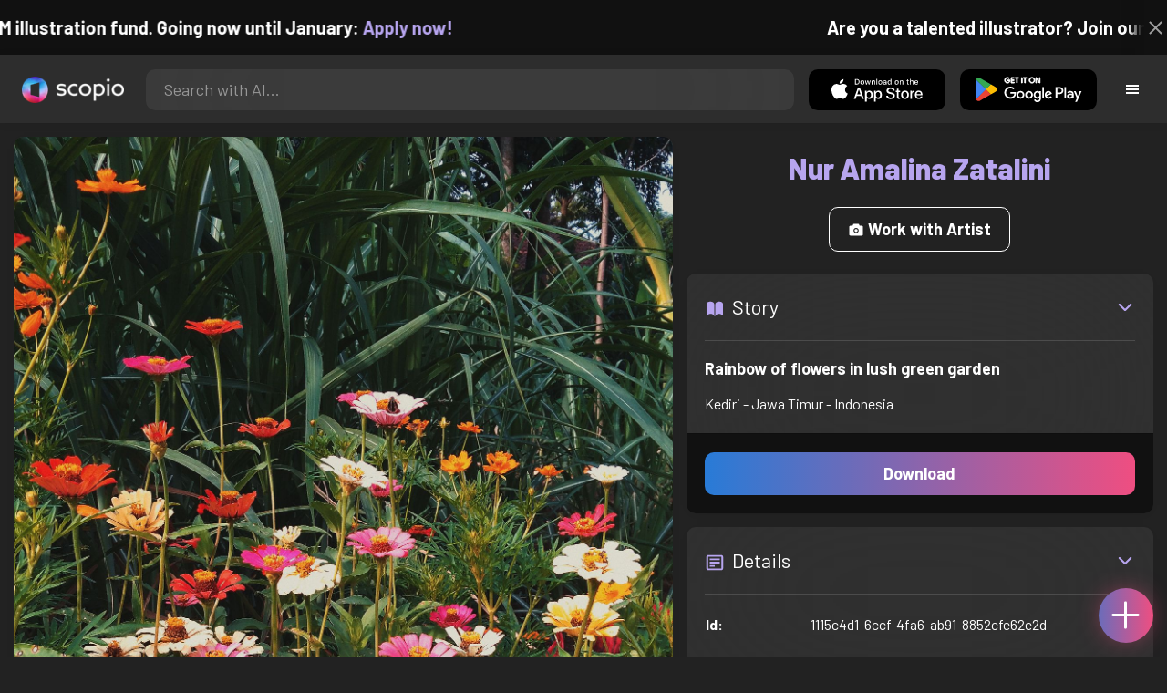

--- FILE ---
content_type: text/html; charset=utf-8
request_url: https://artist.scop.io/image/yellow-and-red-flowers
body_size: 28218
content:
<!DOCTYPE html><html lang="en"><head><meta charSet="utf-8"/><meta name="viewport" content="width=device-width"/><meta name="theme-color" content="#222222"/><meta property="og:url" content="https://scop.io"/><meta property="og:type" content="website"/><link rel="icon" href="/logo@2x.png"/><title>Rainbow of flowers in lush green garden - Image from Nur Amalina Zatalini - Scopio</title><meta name="robots" content="index,follow"/><meta name="description" content="Rainbow of flowers in lush green garden"/><meta property="og:title" content="Rainbow of flowers in lush green garden - Image from Nur Amalina Zatalini - Scopio"/><meta property="og:description" content="Rainbow of flowers in lush green garden"/><meta property="og:image" content="https://images.scop.io/c04f6bdc-15cf-4027-92f3-d9c9b00ab42d/1500-0530487b-9975-49d8-8048-cb49d69232c6.jpg"/><meta property="og:image:alt" content="Rainbow of flowers in lush green garden"/><meta property="og:image:secure_url" content="https://images.scop.io/c04f6bdc-15cf-4027-92f3-d9c9b00ab42d/1500-0530487b-9975-49d8-8048-cb49d69232c6.jpg"/><meta property="og:image:width" content="2340"/><meta property="og:image:height" content="4160"/><meta name="next-head-count" content="16"/><meta name="facebook-domain-verification" content="p5w8w5jt8orna8f2x6hhn2hqosj9pt"/><script>
  !function(f,b,e,v,n,t,s)
  {if(f.fbq)return;n=f.fbq=function(){n.callMethod?
  n.callMethod.apply(n,arguments):n.queue.push(arguments)};
  if(!f._fbq)f._fbq=n;n.push=n;n.loaded=!0;n.version='2.0';
  n.queue=[];t=b.createElement(e);t.async=!0;
  t.src=v;s=b.getElementsByTagName(e)[0];
  s.parentNode.insertBefore(t,s)}(window, document,'script',
  'https://connect.facebook.net/en_US/fbevents.js');
  fbq('init', '372177889868976');
  fbq('track', 'PageView');
</script><noscript><img height="1" width="1" style="display:none" src="https://www.facebook.com/tr?id=372177889868976&amp;ev=PageView&amp;noscript=1"/></noscript><script>
  !function (w, d, t) {
    w.TiktokAnalyticsObject = t;
    var ttq = w[t] = w[t] || [];
    ttq.methods = ['page','track','identify','instances','debug','on','off','once','ready','setUserProperties','setVisitorProperties','reset'];
    ttq.setAndDefer = function (t, e) { t[e] = function () { t.push([e].concat(Array.prototype.slice.call(arguments, 0))); }; };
    for (var i = 0; i < ttq.methods.length; i++) ttq.setAndDefer(ttq, ttq.methods[i]);
    ttq.instance = function (t) { var e = ttq._i[t] || []; for (var n = 0; n < ttq.methods.length; n++) ttq.setAndDefer(e, ttq.methods[n]); return e; };
    ttq.load = function (e, n) { var i = 'https://analytics.tiktok.com/i18n/pixel/events.js'; ttq._t = ttq._t || {}; ttq._t[e] = +new Date(); ttq._o = ttq._o || {}; ttq._o[e] = n || {}; var o = d.createElement('script'); o.type = 'text/javascript'; o.async = true; o.src = i + '?sdkid=' + e + '&lib=' + t; var a = d.getElementsByTagName('script')[0]; a.parentNode.insertBefore(o, a); };
    ttq.load('D41N8QRC77U7N6DP7320');
    ttq.page();
  }(window, document, 'ttq');
</script><link rel="preload" href="/_next/static/media/727a5e5939c45715.p.woff2" as="font" type="font/woff2" crossorigin="anonymous"/><link rel="preload" href="/_next/static/media/da6e8409c2538de5.p.woff2" as="font" type="font/woff2" crossorigin="anonymous"/><link rel="preload" href="/_next/static/media/1ba0a863e6af8aeb.p.woff2" as="font" type="font/woff2" crossorigin="anonymous"/><link rel="preload" href="/_next/static/media/61d96c4884191721.p.woff2" as="font" type="font/woff2" crossorigin="anonymous"/><link rel="preload" href="/_next/static/media/b0bb26939bb40fdb.p.woff2" as="font" type="font/woff2" crossorigin="anonymous"/><link rel="preload" href="/_next/static/media/60c9b95e8d9e49be.p.woff2" as="font" type="font/woff2" crossorigin="anonymous"/><link rel="preload" href="/_next/static/media/6ad0344ed98ac2e9.p.woff2" as="font" type="font/woff2" crossorigin="anonymous"/><link rel="preload" href="/_next/static/media/cb8236635aff3c3e.p.woff2" as="font" type="font/woff2" crossorigin="anonymous"/><link rel="preload" href="/_next/static/media/b3a76c66cf7d6d7d.p.woff2" as="font" type="font/woff2" crossorigin="anonymous"/><link rel="preload" href="/_next/static/css/df714663431f7977.css" as="style"/><link rel="stylesheet" href="/_next/static/css/df714663431f7977.css" data-n-g=""/><noscript data-n-css=""></noscript><script defer="" nomodule="" src="/_next/static/chunks/polyfills-c67a75d1b6f99dc8.js"></script><script src="/_next/static/chunks/webpack-ec520ae71728b6e1.js" defer=""></script><script src="/_next/static/chunks/framework-5d22b1fdc4271279.js" defer=""></script><script src="/_next/static/chunks/main-9b9c71cc88868fb5.js" defer=""></script><script src="/_next/static/chunks/pages/_app-e50623b486dfb300.js" defer=""></script><script src="/_next/static/chunks/2e3a845b-5ca589b06021e372.js" defer=""></script><script src="/_next/static/chunks/ebc70433-02c1a2abe71d3e57.js" defer=""></script><script src="/_next/static/chunks/3a17f596-9e9dbc8d4817eada.js" defer=""></script><script src="/_next/static/chunks/69480c19-9e41bdcd443a9057.js" defer=""></script><script src="/_next/static/chunks/4577d2ec-0e8368e85494243e.js" defer=""></script><script src="/_next/static/chunks/2553-85ed9a54a38eda07.js" defer=""></script><script src="/_next/static/chunks/6729-3397ec207fe2e679.js" defer=""></script><script src="/_next/static/chunks/9153-e7dcc16371097056.js" defer=""></script><script src="/_next/static/chunks/4621-a9ad52f241cf47c7.js" defer=""></script><script src="/_next/static/chunks/3062-4a8a304c86d2b370.js" defer=""></script><script src="/_next/static/chunks/7848-9dc6a203ad021d5f.js" defer=""></script><script src="/_next/static/chunks/pages/image/%5Bhandle%5D-b45fabcf12369c2d.js" defer=""></script><script src="/_next/static/mYPkRnleGQzLEsFxI_91l/_buildManifest.js" defer=""></script><script src="/_next/static/mYPkRnleGQzLEsFxI_91l/_ssgManifest.js" defer=""></script><style data-styled="" data-styled-version="6.1.19">.faHhmg{padding:0px;}/*!sc*/
data-styled.g1[id="sc-85c25d-0"]{content:"faHhmg,"}/*!sc*/
.iKxwYt{padding-left:15px;padding-right:15px;width:100%;}/*!sc*/
data-styled.g2[id="sc-5323400-0"]{content:"iKxwYt,"}/*!sc*/
.hXwPwX{height:15px;min-height:15px;}/*!sc*/
data-styled.g3[id="sc-7a141d7-0"]{content:"hXwPwX,"}/*!sc*/
.brANfN{background-color:#222222;display:flex;justify-content:center;align-items:center;}/*!sc*/
data-styled.g4[id="sc-cc1b0b31-0"]{content:"brANfN,"}/*!sc*/
.lmAQss{width:100%;height:100%;border-radius:100%;background-size:cover;background-position:center;background-color:#FFFFFF22;}/*!sc*/
data-styled.g5[id="sc-cc1b0b31-1"]{content:"lmAQss,"}/*!sc*/
.dorytl{background-color:#2D2D2DAA;backdrop-filter:blur(100px);position:fixed;top:0px;bottom:0px;z-index:25000000;box-shadow:-1px 0px 10px #00000033;border-left:1px solid #ffffff0a;width:320px;max-width:100%;right:-320px;opacity:0;transition:right 300ms ease-in-out,opacity 300ms ease-in-out 300ms;overflow-y:scroll;overflow-x:hidden;scrollbar-width:none;-ms-overflow-style:none;}/*!sc*/
.dorytl::-webkit-scrollbar{width:0;height:0;}/*!sc*/
data-styled.g6[id="sc-2a0dd069-0"]{content:"dorytl,"}/*!sc*/
.jzjnAH{background-color:#00000066;position:fixed;top:0px;bottom:0px;left:0px;right:0px;z-index:20000000;transition:opacity 300ms ease-in-out;}/*!sc*/
data-styled.g9[id="sc-2a0dd069-3"]{content:"jzjnAH,"}/*!sc*/
.iTRjuW{cursor:pointer;margin:0px;width:30px;height:30px;border-radius:30px;display:flex;justify-content:center;align-items:center;border:none;background-color:transparent;color:#FFFFFF;}/*!sc*/
.iTRjuW:hover{background-color:#00000022;}/*!sc*/
.iTRjuW:active{transform:scale(0.95);}/*!sc*/
data-styled.g10[id="sc-2a0dd069-4"]{content:"iTRjuW,"}/*!sc*/
.cwnKJY{flex:1;display:flex;justify-content:center;align-items:center;font-weight:bold;}/*!sc*/
data-styled.g11[id="sc-2a0dd069-5"]{content:"cwnKJY,"}/*!sc*/
.kemofl{cursor:pointer;flex:1;text-align:center;font-weight:bold;padding:20px 10px;border-radius:10px;background-color:#00000000;}/*!sc*/
data-styled.g12[id="sc-243354b2-0"]{content:"kemofl,"}/*!sc*/
.hIjuny{background-color:#00000033;margin-bottom:10px;border-radius:80px;height:80px;width:80px;display:inline-flex;align-items:center;justify-content:center;font-size:60px;color:#FFFFFF99;box-shadow:0px 0px 0px 0px #B7A5EF;background-size:cover;background-position:center;transition:box-shadow 200ms ease-out;}/*!sc*/
data-styled.g13[id="sc-243354b2-1"]{content:"hIjuny,"}/*!sc*/
.daQMxJ{color:#B7A5EF;margin-bottom:8px;line-height:1;}/*!sc*/
data-styled.g14[id="sc-243354b2-2"]{content:"daQMxJ,"}/*!sc*/
.jbDYKT{line-height:1;font-size:small;}/*!sc*/
data-styled.g15[id="sc-243354b2-3"]{content:"jbDYKT,"}/*!sc*/
.fxefpp{position:absolute;padding:0px;left:0px;right:0px;}/*!sc*/
data-styled.g16[id="sc-3aa2150b-0"]{content:"fxefpp,"}/*!sc*/
.bndQHE{list-style:none;text-align:center;opacity:0;display:block;animation:djyxat 500ms ease forwards 0ms;}/*!sc*/
.eBQYJR{list-style:none;text-align:center;opacity:0;display:block;animation:djyxat 500ms ease forwards 50ms;}/*!sc*/
.ivAeUB{list-style:none;text-align:center;opacity:0;display:block;animation:djyxat 500ms ease forwards 100ms;}/*!sc*/
.xcXLc{list-style:none;text-align:center;opacity:0;display:block;animation:djyxat 500ms ease forwards 150ms;}/*!sc*/
.beBIFe{list-style:none;text-align:center;opacity:0;display:block;animation:djyxat 500ms ease forwards 200ms;}/*!sc*/
.gXHBQD{list-style:none;text-align:center;opacity:0;display:block;animation:djyxat 500ms ease forwards 250ms;}/*!sc*/
.blnDfD{list-style:none;text-align:center;opacity:0;display:block;animation:djyxat 500ms ease forwards 300ms;}/*!sc*/
.iKUzUS{list-style:none;text-align:center;opacity:0;display:block;animation:djyxat 500ms ease forwards 350ms;}/*!sc*/
.ijPXWM{list-style:none;text-align:center;opacity:0;display:block;animation:djyxat 500ms ease forwards 400ms;}/*!sc*/
.RzMtx{list-style:none;text-align:center;opacity:0;display:block;animation:djyxat 500ms ease forwards 450ms;}/*!sc*/
.iqBSxl{list-style:none;text-align:center;opacity:0;display:block;animation:djyxat 500ms ease forwards 500ms;}/*!sc*/
.Cbkis{list-style:none;text-align:center;opacity:0;display:block;animation:djyxat 500ms ease forwards 550ms;}/*!sc*/
.ZDwhO{list-style:none;text-align:center;opacity:0;display:block;animation:djyxat 500ms ease forwards 600ms;}/*!sc*/
.hcFOnT{list-style:none;text-align:center;opacity:0;display:block;animation:djyxat 500ms ease forwards 650ms;}/*!sc*/
.bgpqIn{list-style:none;text-align:center;opacity:0;display:block;animation:djyxat 500ms ease forwards 700ms;}/*!sc*/
.iHTJgS{list-style:none;text-align:center;opacity:0;display:none;}/*!sc*/
data-styled.g17[id="sc-3aa2150b-1"]{content:"bndQHE,eBQYJR,ivAeUB,xcXLc,beBIFe,gXHBQD,blnDfD,iKUzUS,ijPXWM,RzMtx,iqBSxl,Cbkis,ZDwhO,hcFOnT,bgpqIn,iHTJgS,"}/*!sc*/
.EDgof{width:100%;font-weight:bold;display:flex;justify-content:center;border-radius:10px;padding:15px 20px;cursor:pointer;transition:transform 200ms ease-in-out;color:#FFFFFF;z-index:100000000;}/*!sc*/
.EDgof:hover{background-color:#00000022;text-decoration:none!important;transform:scale(1.05);}/*!sc*/
.EDgof:active{transform:scale(0.95);}/*!sc*/
data-styled.g18[id="sc-3aa2150b-2"]{content:"EDgof,"}/*!sc*/
.ea-DUDc{position:relative;}/*!sc*/
data-styled.g19[id="sc-91da46db-0"]{content:"ea-DUDc,"}/*!sc*/
.gchIVB{display:flex;}/*!sc*/
data-styled.g20[id="sc-91da46db-1"]{content:"gchIVB,"}/*!sc*/
.RWUmz{padding:8px;position:absolute;top:0px;left:0px;right:0px;z-index:10000;height:75px;background-color:#2D2D2D;box-shadow:0px 1px 10px #00000011;}/*!sc*/
data-styled.g21[id="sc-61c3ad9e-0"]{content:"RWUmz,"}/*!sc*/
.gCbuSJ{display:flex;margin:auto;}/*!sc*/
data-styled.g22[id="sc-61c3ad9e-1"]{content:"gCbuSJ,"}/*!sc*/
.ciaGYn{height:75px;}/*!sc*/
data-styled.g23[id="sc-61c3ad9e-2"]{content:"ciaGYn,"}/*!sc*/
.jJYGrt{padding:8px;display:flex;align-items:center;}/*!sc*/
data-styled.g24[id="sc-61c3ad9e-3"]{content:"jJYGrt,"}/*!sc*/
.eGTUmr{padding:8px;flex:1;justify-content:center;align-items:center;}/*!sc*/
data-styled.g25[id="sc-61c3ad9e-4"]{content:"eGTUmr,"}/*!sc*/
.eotbmb{padding:8px;display:flex;align-items:center;}/*!sc*/
data-styled.g26[id="sc-61c3ad9e-5"]{content:"eotbmb,"}/*!sc*/
.ddbelh{display:flex;align-items:center;width:0px;display:flex;justify-content:center;align-items:center;overflow:hidden;transition:width 300ms ease;}/*!sc*/
data-styled.g27[id="sc-61c3ad9e-6"]{content:"ddbelh,"}/*!sc*/
.bbriCt{padding:8px;display:flex;align-items:center;}/*!sc*/
data-styled.g28[id="sc-61c3ad9e-7"]{content:"bbriCt,"}/*!sc*/
.iJlStX{display:flex;flex:1;height:100%;}/*!sc*/
data-styled.g29[id="sc-61c3ad9e-8"]{content:"iJlStX,"}/*!sc*/
.iVwcPA{display:flex;flex:1;padding:10px 20px;border-radius:10px;border:none;height:100%;outline:none;}/*!sc*/
.iVwcPA:focus{transform:300ms ease-in-out;box-shadow:0px 0px 0px 3px #B7A5EF66;}/*!sc*/
data-styled.g30[id="sc-61c3ad9e-9"]{content:"iVwcPA,"}/*!sc*/
.gUZfSM{width:150px;height:100%!important;background-color:black;border-radius:10px;border:none;color:white;cursor:pointer;}/*!sc*/
data-styled.g31[id="sc-61c3ad9e-10"]{content:"gUZfSM,"}/*!sc*/
.iNcWot{height:100%;width:45px;aspect-ratio:1;display:flex;justify-content:center;align-items:center;cursor:pointer;}/*!sc*/
.iNcWot:hover{opacity:0.8;}/*!sc*/
.iNcWot:active{opacity:0.5;}/*!sc*/
data-styled.g32[id="sc-61c3ad9e-11"]{content:"iNcWot,"}/*!sc*/
.LdvNM{display:flex;flex-direction:column;min-height:100vh;}/*!sc*/
data-styled.g33[id="sc-c6ac3502-0"]{content:"LdvNM,"}/*!sc*/
.drdvVd{font-weight:bold;border-radius:10px;padding:10px 20px;font-size:18px;width:none;border:none;pointer-events:auto;opacity:1;transition:opacity 200ms;}/*!sc*/
.drdvVd.glass-button{background:rgba(255, 255, 255, 0.1);backdrop-filter:blur(10px);-webkit-backdrop-filter:blur(10px);border:1px solid rgba(255, 255, 255, 0.2);box-shadow:0 2px 8px rgba(0, 0, 0, 0.2);color:#FFFFFF;}/*!sc*/
.drdvVd.glass-button:hover{background:rgba(255, 255, 255, 0.15);box-shadow:0 4px 12px rgba(0, 0, 0, 0.3);}/*!sc*/
.drdvVd.glass-button:active{box-shadow:0 2px 8px rgba(0, 0, 0, 0.2);}/*!sc*/
.fzsXKb{font-weight:bold;border-radius:10px;padding:10px 20px;font-size:18px;width:100%;border:none;pointer-events:auto;opacity:1;transition:opacity 200ms;}/*!sc*/
.fzsXKb.glass-button{background:rgba(255, 255, 255, 0.1);backdrop-filter:blur(10px);-webkit-backdrop-filter:blur(10px);border:1px solid rgba(255, 255, 255, 0.2);box-shadow:0 2px 8px rgba(0, 0, 0, 0.2);color:#FFFFFF;}/*!sc*/
.fzsXKb.glass-button:hover{background:rgba(255, 255, 255, 0.15);box-shadow:0 4px 12px rgba(0, 0, 0, 0.3);}/*!sc*/
.fzsXKb.glass-button:active{box-shadow:0 2px 8px rgba(0, 0, 0, 0.2);}/*!sc*/
data-styled.g34[id="sc-e74385ac-0"]{content:"drdvVd,fzsXKb,"}/*!sc*/
.jiWIKP{border:none;color:white;background-size:100%;background-image:linear-gradient(to right, #287BD7, #EF4E81);pointer-events:auto;animation:none;transition:background-size 0.5s ease-in-out,opacity 500ms!important;}/*!sc*/
@keyframes buttonLoadingAnimation{0%{box-shadow:0px 0px 30px -15px #EF4E81;background-size:100%;}50%{box-shadow:0px 0px 30px -15px #287BD7;background-size:150%;}100%{box-shadow:0px 0px 30px -15px #EF4E81;background-size:100%;}}/*!sc*/
@keyframes buttonHoverAnimation{0%{background-size:100%;}100%{background-size:150%;}}/*!sc*/
@keyframes buttonActiveAnimation{0%{background-size:150%;}100%{background-size:100%;}}/*!sc*/
.jiWIKP:hover{animation:buttonHoverAnimation 0.5s forwards;}/*!sc*/
.jiWIKP:active{animation:buttonActiveAnimation 0.25s forwards;}/*!sc*/
data-styled.g35[id="sc-e74385ac-1"]{content:"jiWIKP,"}/*!sc*/
.EGEqQ{border:1px solid #FFFFFF;color:#FFFFFF;background-color:transparent;transition:background-color 200ms,color 200ms;}/*!sc*/
.EGEqQ:hover{background-color:#FFFFFF33;color:#FFFFFF;}/*!sc*/
.EGEqQ:active{background-color:#FFFFFF44;color:#FFFFFF;}/*!sc*/
data-styled.g37[id="sc-e74385ac-3"]{content:"EGEqQ,"}/*!sc*/
html{scroll-behavior:smooth;}/*!sc*/
body{background-color:#222222;color:#FFFFFF;position:relative;}/*!sc*/
a{color:#B7A5EF;text-decoration:none!important;}/*!sc*/
a:hover{color:#B7A5EFCC;text-decoration:underline!important;}/*!sc*/
.text-primary{color:#B7A5EF!important;}/*!sc*/
.text-secondary{color:#EF4E81!important;}/*!sc*/
.card{backdrop-filter:blur(100px)!important;background-color:#FFFFFF11!important;border-radius:10px!important;border:none!important;box-shadow:0px 2px 12px -11px black!important;}/*!sc*/
.card-img{border-radius:10px 10px 0px 0px!important;}/*!sc*/
.card-header{border-radius:10px 10px 0px 0px!important;background-color:#2D2D2D!important;padding:20px!important;}/*!sc*/
.card-body{padding:20px!important;}/*!sc*/
.card-footer{border-radius:0px 0px 10px 10px!important;padding:20px!important;}/*!sc*/
table{background-color:transparent!important;}/*!sc*/
.modal-content{height:auto!important;margin:auto!important;}/*!sc*/
.cursor-pointer{cursor:pointer!important;}/*!sc*/
.text-color{color:#B7A5EF!important;}/*!sc*/
.text-muted{color:#FFFFFF99!important;}/*!sc*/
.scp-shadow{box-shadow:0px 5px 10px -10px black!important;}/*!sc*/
.scp-shadow-hover:hover{box-shadow:0px 5px 15px -10px black!important;}/*!sc*/
input:not([type="checkbox"]),select,textarea{appearance:none;-webkit-appearance:none;width:100%;color:#FFFFFF!important;background-color:#FFFFFF11!important;backdrop-filter:blur(100px);font-size:18px!important;display:flex;flex:1;padding:10px 20px!important;border:none!important;border-radius:10px!important;outline:none;transform:300ms ease-in-out!important;-ms-overflow-style:none;}/*!sc*/
input:not([type="checkbox"]):focus,select:focus,textarea:focus{transform:300ms ease-in-out!important;box-shadow:0px 0px 0px 3px #B7A5EF66!important;}/*!sc*/
input:not([type="checkbox"])::-webkit-scrollbar,select::-webkit-scrollbar,textarea::-webkit-scrollbar{width:0;height:0;}/*!sc*/
::placeholder{color:#FFFFFF77!important;}/*!sc*/
::-ms-input-placeholder{color:#FFFFFF77!important;}/*!sc*/
select.placeholder-selected{color:#FFFFFF77!important;}/*!sc*/
#nprogress .bar{background-color:#287BD7!important;background:linear-gradient(to right, #287BD7, #EF4E81);height:4px;border-radius:4px;z-index:100000000;}/*!sc*/
@media only screen and (max-width: 600px){#nprogress .bar{height:3px;border-radius:3px;}}/*!sc*/
#nprogress .peg{height:100%;width:40px;border-radius:100px;background:linear-gradient(to right, #FFFFFF00, #FFFFFFFF);box-shadow:2px 0px 2px 0px #FFFFFFAA;transform:rotate(0);}/*!sc*/
.multiple-values-highlight{font-weight:bold!important;text-shadow:0px 0px 10px #EF4E8199!important;}/*!sc*/
.modal-content{border-radius:10px!important;background-color:#2D2D2D!important;border:none;}/*!sc*/
.modal-header{border-bottom:1px solid #FFFFFF11;}/*!sc*/
.modal-open{overflow-y:scroll!important;overflow-x:hidden!important;padding-right:0px!important;scrollbar-width:none!important;}/*!sc*/
.text-danger{color:tomato!important;}/*!sc*/
iframe{right:600px!important;}/*!sc*/
data-styled.g40[id="sc-global-enBoQG1"]{content:"sc-global-enBoQG1,"}/*!sc*/
.cMdFnI{margin-top:auto;background-color:#111111;color:white;}/*!sc*/
data-styled.g41[id="sc-7b3f34a6-0"]{content:"cMdFnI,"}/*!sc*/
.oVxTl{padding:40px;background-color:#2D2D2D;}/*!sc*/
data-styled.g42[id="sc-7b3f34a6-1"]{content:"oVxTl,"}/*!sc*/
.gfMIgv{padding:40px;}/*!sc*/
data-styled.g43[id="sc-7b3f34a6-2"]{content:"gfMIgv,"}/*!sc*/
.fhyDSO{list-style:none;padding:0px;}/*!sc*/
data-styled.g44[id="sc-7b3f34a6-3"]{content:"fhyDSO,"}/*!sc*/
.cpQKOv{margin-bottom:10px;font-size:16px;}/*!sc*/
data-styled.g45[id="sc-7b3f34a6-4"]{content:"cpQKOv,"}/*!sc*/
.hsEgE{width:100%;background:none!important;background-color:#000000!important;}/*!sc*/
.hsEgE:hover{background-color:#000000dd!important;}/*!sc*/
.hsEgE:active{background-color:#000000!important;}/*!sc*/
data-styled.g46[id="sc-7b3f34a6-5"]{content:"hsEgE,"}/*!sc*/
.fZBia-D{position:fixed;width:60px;height:60px;right:15px;bottom:15px;z-index:1000000000;}/*!sc*/
data-styled.g58[id="sc-8f091726-0"]{content:"fZBia-D,"}/*!sc*/
.jCYQRG{user-select:none;width:100%;height:100%;border-radius:60px;box-shadow:0px 0px 30px -10px #EF4E81;display:flex;justify-content:center;align-items:center;cursor:pointer;transition:500ms;background-image:linear-gradient(to right, #287BD7 -50%, #EF4E81 100%);}/*!sc*/
@keyframes buttonHoverAnimation{0%{background-image:linear-gradient(to right, #287BD7 -50%, #EF4E81 100%);}100%{background-image:linear-gradient(to right, #287BD7 -100%, #EF4E81 100%);}}/*!sc*/
@keyframes buttonActiveAnimation{0%{background-size:100%;}100%{background-size:150%;}}/*!sc*/
.jCYQRG:hover{animation:buttonHoverAnimation 1s forwards;}/*!sc*/
.jCYQRG:active{animation:buttonActiveAnimation 1s forwards;}/*!sc*/
data-styled.g59[id="sc-8f091726-1"]{content:"jCYQRG,"}/*!sc*/
.gOINkQ{position:absolute;transition:200ms;z-index:-1;bottom:30px;right:30px;transform:scale(
		0
	);background-color:#2D2D2DAA;box-shadow:0px 2px 10px #222222;backdrop-filter:blur(50px);padding:15px;border-radius:10px;border:1px solid #FFFFFF11;transform-origin:100% 100%;width:200px;}/*!sc*/
data-styled.g60[id="sc-8f091726-2"]{content:"gOINkQ,"}/*!sc*/
.bKszla{padding:5px 10px;font-size:20px;text-align:center;border-radius:5px;cursor:pointer;}/*!sc*/
.bKszla:hover{background-color:#B7A5EF66;}/*!sc*/
data-styled.g61[id="sc-8f091726-3"]{content:"bKszla,"}/*!sc*/
.bSeYcd{transform:translateY(-2px);opacity:0.4;margin-right:5px;}/*!sc*/
data-styled.g62[id="sc-8f091726-4"]{content:"bSeYcd,"}/*!sc*/
.exvZzg{transform:translateY(-2px);opacity:0.4;margin-right:5px;}/*!sc*/
data-styled.g63[id="sc-8f091726-5"]{content:"exvZzg,"}/*!sc*/
.jFTCIH{transform:translateY(-2px);opacity:0.4;margin-right:5px;}/*!sc*/
data-styled.g64[id="sc-8f091726-6"]{content:"jFTCIH,"}/*!sc*/
.cNXQtV{background-color:#111111;position:absolute;height:60px;top:-60px;width:100%;color:white;display:flex;justify-content:center;align-items:center;font-weight:bold;font-size:20px;font-size:clamp(16px, 2vw, 20px);overflow:hidden;}/*!sc*/
data-styled.g65[id="sc-dc8bafc0-0"]{content:"cNXQtV,"}/*!sc*/
.dmRoff{box-shadow:0px 0px 10px 10px #111111;position:absolute;z-index:1000000;background-color:#111111;right:0px;top:0px;bottom:0px;display:flex;justify-content:center;align-items:center;aspect-ratio:1;cursor:pointer;color:#ffffff99;}/*!sc*/
.dmRoff:hover{color:#ffffffff;}/*!sc*/
.dmRoff:active{color:#ffffff99;}/*!sc*/
data-styled.g66[id="sc-dc8bafc0-1"]{content:"dmRoff,"}/*!sc*/
.bmGnQc{width:15px;min-width:15px;}/*!sc*/
data-styled.g71[id="sc-e74d31c1-0"]{content:"bmGnQc,"}/*!sc*/
.fmCQnc{width:100%;padding:0px 15px;display:flex;overflow-y:hidden;}/*!sc*/
.fmCQnc::-webkit-scrollbar{width:0.5rem;height:0px;}/*!sc*/
data-styled.g76[id="sc-837fd64e-0"]{content:"fmCQnc,"}/*!sc*/
.kuYKRb{display:flex;}/*!sc*/
data-styled.g77[id="sc-7362d475-0"]{content:"kuYKRb,"}/*!sc*/
.kXJAxR{flex:1;display:flex;align-items:center;}/*!sc*/
data-styled.g78[id="sc-7362d475-1"]{content:"kXJAxR,"}/*!sc*/
.kjIZGG{display:flex;align-items:center;}/*!sc*/
data-styled.g79[id="sc-7362d475-2"]{content:"kjIZGG,"}/*!sc*/
.bHpYgc{cursor:pointer;display:block;font-size:18px;padding:5px;border-radius:10px;transition:100ms linear;}/*!sc*/
.bHpYgc:hover{background-color:#00000011;}/*!sc*/
.bHpYgc:active{opacity:0.75;}/*!sc*/
data-styled.g80[id="sc-7362d475-3"]{content:"bHpYgc,"}/*!sc*/
.fdCkFA{cursor:pointer;font-size:22px;display:flex;justify-content:center;align-items:center;user-select:none;margin:0px 20px;padding:20px 0px;transition:border-bottom-color 200ms linear;border-bottom:1px solid #FFFFFF22;}/*!sc*/
data-styled.g81[id="sc-4ab6291e-0"]{content:"fdCkFA,"}/*!sc*/
.dBnGjF{border:solid 1px #FFFFFF99;color:#FFFFFF99;font-size:18px;display:inline-flex;border-radius:10px;padding:8px 16px;margin:2px;transition:100ms linear;cursor:pointer;}/*!sc*/
.dBnGjF:hover{text-decoration:none!important;background-color:#FFFFFF99;color:#222222;}/*!sc*/
data-styled.g88[id="sc-479b0573-0"]{content:"dBnGjF,"}/*!sc*/
.jPcaMP{display:flex;}/*!sc*/
data-styled.g89[id="sc-21f684f7-0"]{content:"jPcaMP,"}/*!sc*/
.iAVOUX{width:100%;display:flex;overflow-y:scroll;position:relative;}/*!sc*/
.iAVOUX::-webkit-scrollbar{width:0rem;height:0px;}/*!sc*/
data-styled.g90[id="sc-21f684f7-1"]{content:"iAVOUX,"}/*!sc*/
.emNZUn{background-color:#FFFFFF11;background-image:url(https://images.scop.io/885dcefa-c3d9-4549-a30f-275cf2f21e1a/320-3e42994a-7927-440a-856c-5f5ac38e3997.png);border-radius:10px;background-position:center;background-size:cover;min-width:100px;width:100px;height:100px;object-fit:cover;margin:0px;}/*!sc*/
.eqOaQl{background-color:#FFFFFF11;background-image:url(https://images.scop.io/500d0bfc-8643-4649-a22d-09ad609e8f76/320-8391c7ae-0a48-4b80-8c0a-cdb527690ba6.jpg);border-radius:10px;background-position:center;background-size:cover;min-width:100px;width:100px;height:100px;object-fit:cover;margin:0px;}/*!sc*/
.KRXft{background-color:#FFFFFF11;background-image:url(https://images.scop.io/885dcefa-c3d9-4549-a30f-275cf2f21e1a/320-3618f149-ab91-411a-a290-63904526bc98.png);border-radius:10px;background-position:center;background-size:cover;min-width:100px;width:100px;height:100px;object-fit:cover;margin:0px;}/*!sc*/
.eFMa-DB{background-color:#FFFFFF11;background-image:url(https://images.scop.io/4d048fb0-5d49-4626-a22f-3dc1dc310325/320-dd121726-32bc-4460-adf1-e4134a57a0ae.jpg);border-radius:10px;background-position:center;background-size:cover;min-width:100px;width:100px;height:100px;object-fit:cover;margin:0px;}/*!sc*/
.fkqsGB{background-color:#FFFFFF11;background-image:url(https://images.scop.io/c04f6bdc-15cf-4027-92f3-d9c9b00ab42d/320-0530487b-9975-49d8-8048-cb49d69232c6.jpg);border-radius:10px;background-position:center;background-size:cover;min-width:100px;width:100px;height:100px;object-fit:cover;margin:0px;}/*!sc*/
.cLNdxE{background-color:#FFFFFF11;background-image:url(https://images.scop.io/c04f6bdc-15cf-4027-92f3-d9c9b00ab42d/320-36652ce6-7440-44d5-b35b-3318f0740dd0.jpg);border-radius:10px;background-position:center;background-size:cover;min-width:100px;width:100px;height:100px;object-fit:cover;margin:0px;}/*!sc*/
.gafEdd{background-color:#FFFFFF11;background-image:url(https://images.scop.io/c04f6bdc-15cf-4027-92f3-d9c9b00ab42d/320-e73210d1-8279-4986-929f-36e378223bf2.jpg);border-radius:10px;background-position:center;background-size:cover;min-width:100px;width:100px;height:100px;object-fit:cover;margin:0px;}/*!sc*/
.jjfepA{background-color:#FFFFFF11;background-image:url(https://images.scop.io/c04f6bdc-15cf-4027-92f3-d9c9b00ab42d/320-598189b7-4896-4754-bd7e-c5511985dbbc.jpg);border-radius:10px;background-position:center;background-size:cover;min-width:100px;width:100px;height:100px;object-fit:cover;margin:0px;}/*!sc*/
.cSRsdP{background-color:#FFFFFF11;background-image:url(https://images.scop.io/c04f6bdc-15cf-4027-92f3-d9c9b00ab42d/320-b328bfe1-fdd8-42fc-b204-a92ff1240901.jpg);border-radius:10px;background-position:center;background-size:cover;min-width:100px;width:100px;height:100px;object-fit:cover;margin:0px;}/*!sc*/
.jxovqG{background-color:#FFFFFF11;background-image:url(https://images.scop.io/f29306d0-d1e8-4142-aa4d-c09f6511d498/320-26a2fd7b-e3ae-4b34-93fe-eb1d2ba8fe2c.jpg);border-radius:10px;background-position:center;background-size:cover;min-width:100px;width:100px;height:100px;object-fit:cover;margin:0px;}/*!sc*/
.gFxKJV{background-color:#FFFFFF11;background-image:url(https://images.scop.io/82be810f-f1aa-4b6e-86a0-45467cb87b6e/320-7c31d3a6-0998-4641-825d-d292e695c0a7.jpg);border-radius:10px;background-position:center;background-size:cover;min-width:100px;width:100px;height:100px;object-fit:cover;margin:0px;}/*!sc*/
.lmWUxT{background-color:#FFFFFF11;background-image:url(https://images.scop.io/f29306d0-d1e8-4142-aa4d-c09f6511d498/320-afe889f8-6018-417a-b847-b2d69dab5b98.jpg);border-radius:10px;background-position:center;background-size:cover;min-width:100px;width:100px;height:100px;object-fit:cover;margin:0px;}/*!sc*/
.jyHyNW{background-color:#FFFFFF11;background-image:url(https://images.scop.io/064c5cdc-bd60-40ec-8472-2c0d1fcfa12c/320-8003e847-a512-459f-b64c-45e317e314ce.jpg);border-radius:10px;background-position:center;background-size:cover;min-width:100px;width:100px;height:100px;object-fit:cover;margin:0px;}/*!sc*/
.iNmeeK{background-color:#FFFFFF11;background-image:url(https://images.scop.io/885dcefa-c3d9-4549-a30f-275cf2f21e1a/320-49f03f38-6560-4c7c-8b93-8c26dddc8478.png);border-radius:10px;background-position:center;background-size:cover;min-width:100px;width:100px;height:100px;object-fit:cover;margin:0px;}/*!sc*/
.eqfpqY{background-color:#FFFFFF11;background-image:url(https://images.scop.io/f29306d0-d1e8-4142-aa4d-c09f6511d498/320-5006198e-2048-47bf-8699-2e99587ecc19.jpg);border-radius:10px;background-position:center;background-size:cover;min-width:100px;width:100px;height:100px;object-fit:cover;margin:0px;}/*!sc*/
.eFlIer{background-color:#FFFFFF11;background-image:url(https://scopio-photo-submissions.s3.amazonaws.com/c04f6bdc-15cf-4027-92f3-d9c9b00ab42d/897200d8-bba5-4bcd-b347-2c449b6fa3c4.jpg);border-radius:10px;background-position:center;background-size:cover;min-width:100px;width:100px;height:100px;object-fit:cover;margin:0px;}/*!sc*/
.deVzrE{background-color:#FFFFFF11;background-image:url(https://scopio-photo-submissions-resized.s3.amazonaws.com/5722ece6-c2bc-40ae-be22-6ca3c6467a79/ac75785a-fadb-47fa-8847-ddc01215c47d.jpeg);border-radius:10px;background-position:center;background-size:cover;min-width:100px;width:100px;height:100px;object-fit:cover;margin:0px;}/*!sc*/
.dRvtWT{background-color:#FFFFFF11;background-image:url(https://images.scop.io/1406504a-74d5-4c7f-a1c1-248b2c25a225/320-4baea033-91f1-4910-a250-e738d449f9ed.jpg);border-radius:10px;background-position:center;background-size:cover;min-width:100px;width:100px;height:100px;object-fit:cover;margin:0px;}/*!sc*/
.glpPJR{background-color:#FFFFFF11;background-image:url(https://images.scop.io/08e24307-0b2d-4adb-8780-d709d33e8a85/320-c2d64f33-6127-4064-a40c-dcdf9c487813.jpg);border-radius:10px;background-position:center;background-size:cover;min-width:100px;width:100px;height:100px;object-fit:cover;margin:0px;}/*!sc*/
.jfkms{background-color:#FFFFFF11;background-image:url(https://images.scop.io/6bfb848f-b313-475d-bec2-34a041871312/320-d64a7cd5-fb17-43df-9c7d-7a4fed4f9561.jpg);border-radius:10px;background-position:center;background-size:cover;min-width:100px;width:100px;height:100px;object-fit:cover;margin:0px;}/*!sc*/
.bwVFOC{background-color:#FFFFFF11;background-image:url(https://images.scop.io/1406504a-74d5-4c7f-a1c1-248b2c25a225/320-8a4148bd-aef5-470f-bf36-cb9335260a99.jpg);border-radius:10px;background-position:center;background-size:cover;min-width:100px;width:100px;height:100px;object-fit:cover;margin:0px;}/*!sc*/
.gZlGIP{background-color:#FFFFFF11;background-image:url(https://images.scop.io/1406504a-74d5-4c7f-a1c1-248b2c25a225/320-8ef41ced-047f-4804-a091-08f7e3e11eaf.jpg);border-radius:10px;background-position:center;background-size:cover;min-width:100px;width:100px;height:100px;object-fit:cover;margin:0px;}/*!sc*/
.dhtbxd{background-color:#FFFFFF11;background-image:url(https://images.scop.io/f29306d0-d1e8-4142-aa4d-c09f6511d498/320-96c25d69-7317-4385-8707-a5549c3eebf4.jpg);border-radius:10px;background-position:center;background-size:cover;min-width:100px;width:100px;height:100px;object-fit:cover;margin:0px;}/*!sc*/
.THEHH{background-color:#FFFFFF11;background-image:url(https://images.scop.io/1406504a-74d5-4c7f-a1c1-248b2c25a225/320-9d18457b-ab5e-484e-b630-058f6f5c116f.jpg);border-radius:10px;background-position:center;background-size:cover;min-width:100px;width:100px;height:100px;object-fit:cover;margin:0px;}/*!sc*/
.iPPvFM{background-color:#FFFFFF11;background-image:url(https://images.scop.io/70f1b545-0a9e-4979-bac2-51653ac8ab5f/320-44008e4a-6c34-418b-8896-502a85ae8504.jpg);border-radius:10px;background-position:center;background-size:cover;min-width:100px;width:100px;height:100px;object-fit:cover;margin:0px;}/*!sc*/
data-styled.g91[id="sc-21f684f7-2"]{content:"emNZUn,eqOaQl,KRXft,eFMa-DB,fkqsGB,cLNdxE,gafEdd,jjfepA,cSRsdP,jxovqG,gFxKJV,lmWUxT,jyHyNW,iNmeeK,eqfpqY,eFlIer,deVzrE,dRvtWT,glpPJR,jfkms,bwVFOC,gZlGIP,dhtbxd,THEHH,iPPvFM,"}/*!sc*/
.qIZzU{font-weight:bold;display:inline-flex;justify-content:center;align-items:center;text-align:center;width:100px;height:100px;margin:0px;}/*!sc*/
.qIZzU:hover{text-decoration:none!important;background-color:#FFFFFF11;}/*!sc*/
data-styled.g93[id="sc-21f684f7-4"]{content:"qIZzU,"}/*!sc*/
.bbJYGp{color:#FFFFFF99;}/*!sc*/
data-styled.g94[id="sc-675b7ee6-0"]{content:"bbJYGp,"}/*!sc*/
.kwKbPK{max-height:400px;overflow:scroll;overflow-x:hidden;box-sizing:border-box;}/*!sc*/
.kwKbPK ::-webkit-scrollbar{display:none;}/*!sc*/
.kwKbPK>:last-child{margin-bottom:0px!important;}/*!sc*/
data-styled.g104[id="sc-c81bfea-0"]{content:"kwKbPK,"}/*!sc*/
.brfWed{background-color:#111111!important;color:white;}/*!sc*/
data-styled.g105[id="sc-c81bfea-1"]{content:"brfWed,"}/*!sc*/
@keyframes djyxat{0%{opacity:0;transform:translateX(400px);}100%{opacity:1;transform:translateX(0);}}/*!sc*/
data-styled.g107[id="sc-keyframes-djyxat"]{content:"djyxat,"}/*!sc*/
</style></head><body><div id="__next"><noscript><img height="1" width="1" style="display:none" src="https://www.facebook.com/tr?id=372177889868976&amp;ev=PageView&amp;noscript=1" alt=""/></noscript><div class="sc-c6ac3502-0 LdvNM __className_70f77c"><header class="sc-61c3ad9e-0 RWUmz"><div style="max-width:100%;margin:auto;width:100%" class=""><div class="sc-61c3ad9e-1 gCbuSJ"><div class="sc-61c3ad9e-3 jJYGrt"><a class="p-2" href="/"><img alt="Scopio Logo" srcSet="/_next/image?url=%2Fscopio-white%402x.png&amp;w=128&amp;q=75 1x, /_next/image?url=%2Fscopio-white%402x.png&amp;w=256&amp;q=75 2x" src="/_next/image?url=%2Fscopio-white%402x.png&amp;w=256&amp;q=75" width="112" height="28.8" decoding="async" data-nimg="1" class="d-none d-sm-flex cursor-pointer" loading="lazy" style="color:transparent"/><img alt="Scopio Logo" srcSet="/_next/image?url=%2Flogo%402x.png&amp;w=32&amp;q=75 1x, /_next/image?url=%2Flogo%402x.png&amp;w=64&amp;q=75 2x" src="/_next/image?url=%2Flogo%402x.png&amp;w=64&amp;q=75" width="28.8" height="28.8" decoding="async" data-nimg="1" class="d-flex d-sm-none cursor-pointer" loading="lazy" style="color:transparent"/></a></div><div class="sc-61c3ad9e-4 eGTUmr"><form class="sc-61c3ad9e-8 iJlStX"><input id="search-input" type="text" placeholder="Search with AI..." class="sc-61c3ad9e-9 iVwcPA"/></form></div><div class="sc-61c3ad9e-5 eotbmb d-none d-lg-flex"><button id="download-app-ios" class="sc-61c3ad9e-10 gUZfSM"><svg id="livetype" xmlns="http://www.w3.org/2000/svg" width="119.66407" height="40" viewBox="0 0 119.66407 40"><g><g id="_Group_" data-name="&lt;Group&gt;"><g id="_Group_2" data-name="&lt;Group&gt;"><g id="_Group_3" data-name="&lt;Group&gt;"><path id="_Path_" data-name="&lt;Path&gt;" d="M24.76888,20.30068a4.94881,4.94881,0,0,1,2.35656-4.15206,5.06566,5.06566,0,0,0-3.99116-2.15768c-1.67924-.17626-3.30719,1.00483-4.1629,1.00483-.87227,0-2.18977-.98733-3.6085-.95814a5.31529,5.31529,0,0,0-4.47292,2.72787c-1.934,3.34842-.49141,8.26947,1.3612,10.97608.9269,1.32535,2.01018,2.8058,3.42763,2.7533,1.38706-.05753,1.9051-.88448,3.5794-.88448,1.65876,0,2.14479.88448,3.591.8511,1.48838-.02416,2.42613-1.33124,3.32051-2.66914a10.962,10.962,0,0,0,1.51842-3.09251A4.78205,4.78205,0,0,1,24.76888,20.30068Z" fill="white"></path><path id="_Path_2" data-name="&lt;Path&gt;" d="M22.03725,12.21089a4.87248,4.87248,0,0,0,1.11452-3.49062,4.95746,4.95746,0,0,0-3.20758,1.65961,4.63634,4.63634,0,0,0-1.14371,3.36139A4.09905,4.09905,0,0,0,22.03725,12.21089Z" fill="white"></path></g></g><g><path d="M42.30227,27.13965h-4.7334l-1.13672,3.35645H34.42727l4.4834-12.418h2.083l4.4834,12.418H43.438ZM38.0591,25.59082h3.752l-1.84961-5.44727h-.05176Z" fill="white"></path><path d="M55.15969,25.96973c0,2.81348-1.50586,4.62109-3.77832,4.62109a3.0693,3.0693,0,0,1-2.84863-1.584h-.043v4.48438h-1.8584V21.44238H48.4302v1.50586h.03418a3.21162,3.21162,0,0,1,2.88281-1.60059C53.645,21.34766,55.15969,23.16406,55.15969,25.96973Zm-1.91016,0c0-1.833-.94727-3.03809-2.39258-3.03809-1.41992,0-2.375,1.23047-2.375,3.03809,0,1.82422.95508,3.0459,2.375,3.0459C52.30227,29.01563,53.24953,27.81934,53.24953,25.96973Z" fill="white"></path><path d="M65.12453,25.96973c0,2.81348-1.50586,4.62109-3.77832,4.62109a3.0693,3.0693,0,0,1-2.84863-1.584h-.043v4.48438h-1.8584V21.44238H58.395v1.50586h.03418A3.21162,3.21162,0,0,1,61.312,21.34766C63.60988,21.34766,65.12453,23.16406,65.12453,25.96973Zm-1.91016,0c0-1.833-.94727-3.03809-2.39258-3.03809-1.41992,0-2.375,1.23047-2.375,3.03809,0,1.82422.95508,3.0459,2.375,3.0459C62.26711,29.01563,63.21438,27.81934,63.21438,25.96973Z" fill="white"></path><path d="M71.71047,27.03613c.1377,1.23145,1.334,2.04,2.96875,2.04,1.56641,0,2.69336-.80859,2.69336-1.91895,0-.96387-.67969-1.541-2.28906-1.93652l-1.60937-.3877c-2.28027-.55078-3.33887-1.61719-3.33887-3.34766,0-2.14258,1.86719-3.61426,4.51855-3.61426,2.624,0,4.42285,1.47168,4.4834,3.61426h-1.876c-.1123-1.23926-1.13672-1.9873-2.63379-1.9873s-2.52148.75684-2.52148,1.8584c0,.87793.6543,1.39453,2.25488,1.79l1.36816.33594c2.54785.60254,3.60645,1.626,3.60645,3.44238,0,2.32324-1.85059,3.77832-4.79395,3.77832-2.75391,0-4.61328-1.4209-4.7334-3.667Z" fill="white"></path><path d="M83.34621,19.2998v2.14258h1.72168v1.47168H83.34621v4.99121c0,.77539.34473,1.13672,1.10156,1.13672a5.80752,5.80752,0,0,0,.61133-.043v1.46289a5.10351,5.10351,0,0,1-1.03223.08594c-1.833,0-2.54785-.68848-2.54785-2.44434V22.91406H80.16262V21.44238H81.479V19.2998Z" fill="white"></path><path d="M86.065,25.96973c0-2.84863,1.67773-4.63867,4.29395-4.63867,2.625,0,4.29492,1.79,4.29492,4.63867,0,2.85645-1.66113,4.63867-4.29492,4.63867C87.72609,30.6084,86.065,28.82617,86.065,25.96973Zm6.69531,0c0-1.9541-.89551-3.10742-2.40137-3.10742s-2.40039,1.16211-2.40039,3.10742c0,1.96191.89453,3.10645,2.40039,3.10645S92.76027,27.93164,92.76027,25.96973Z" fill="white"></path><path d="M96.18606,21.44238h1.77246v1.541h.043a2.1594,2.1594,0,0,1,2.17773-1.63574,2.86616,2.86616,0,0,1,.63672.06934v1.73828a2.59794,2.59794,0,0,0-.835-.1123,1.87264,1.87264,0,0,0-1.93652,2.083v5.37012h-1.8584Z" fill="white"></path><path d="M109.3843,27.83691c-.25,1.64355-1.85059,2.77148-3.89844,2.77148-2.63379,0-4.26855-1.76465-4.26855-4.5957,0-2.83984,1.64355-4.68164,4.19043-4.68164,2.50488,0,4.08008,1.7207,4.08008,4.46582v.63672h-6.39453v.1123a2.358,2.358,0,0,0,2.43555,2.56445,2.04834,2.04834,0,0,0,2.09082-1.27344Zm-6.28223-2.70215h4.52637a2.1773,2.1773,0,0,0-2.2207-2.29785A2.292,2.292,0,0,0,103.10207,25.13477Z" fill="white"></path></g></g></g><g id="_Group_4" data-name="&lt;Group&gt;"><g><path d="M37.82619,8.731a2.63964,2.63964,0,0,1,2.80762,2.96484c0,1.90625-1.03027,3.002-2.80762,3.002H35.67092V8.731Zm-1.22852,5.123h1.125a1.87588,1.87588,0,0,0,1.96777-2.146,1.881,1.881,0,0,0-1.96777-2.13379h-1.125Z" fill="white"></path><path d="M41.68068,12.44434a2.13323,2.13323,0,1,1,4.24707,0,2.13358,2.13358,0,1,1-4.24707,0Zm3.333,0c0-.97607-.43848-1.54687-1.208-1.54687-.77246,0-1.207.5708-1.207,1.54688,0,.98389.43457,1.55029,1.207,1.55029C44.57522,13.99463,45.01369,13.42432,45.01369,12.44434Z" fill="white"></path><path d="M51.57326,14.69775h-.92187l-.93066-3.31641h-.07031l-.92676,3.31641h-.91309l-1.24121-4.50293h.90137l.80664,3.436h.06641l.92578-3.436h.85254l.92578,3.436h.07031l.80273-3.436h.88867Z" fill="white"></path><path d="M53.85354,10.19482H54.709v.71533h.06641a1.348,1.348,0,0,1,1.34375-.80225,1.46456,1.46456,0,0,1,1.55859,1.6748v2.915h-.88867V12.00586c0-.72363-.31445-1.0835-.97168-1.0835a1.03294,1.03294,0,0,0-1.0752,1.14111v2.63428h-.88867Z" fill="white"></path><path d="M59.09377,8.437h.88867v6.26074h-.88867Z" fill="white"></path><path d="M61.21779,12.44434a2.13346,2.13346,0,1,1,4.24756,0,2.1338,2.1338,0,1,1-4.24756,0Zm3.333,0c0-.97607-.43848-1.54687-1.208-1.54687-.77246,0-1.207.5708-1.207,1.54688,0,.98389.43457,1.55029,1.207,1.55029C64.11232,13.99463,64.5508,13.42432,64.5508,12.44434Z" fill="white"></path><path d="M66.4009,13.42432c0-.81055.60352-1.27783,1.6748-1.34424l1.21973-.07031v-.38867c0-.47559-.31445-.74414-.92187-.74414-.49609,0-.83984.18213-.93848.50049h-.86035c.09082-.77344.81836-1.26953,1.83984-1.26953,1.12891,0,1.76563.562,1.76563,1.51318v3.07666h-.85547v-.63281h-.07031a1.515,1.515,0,0,1-1.35254.707A1.36026,1.36026,0,0,1,66.4009,13.42432Zm2.89453-.38477v-.37646l-1.09961.07031c-.62012.0415-.90137.25244-.90137.64941,0,.40527.35156.64111.835.64111A1.0615,1.0615,0,0,0,69.29543,13.03955Z" fill="white"></path><path d="M71.34816,12.44434c0-1.42285.73145-2.32422,1.86914-2.32422a1.484,1.484,0,0,1,1.38086.79h.06641V8.437h.88867v6.26074h-.85156v-.71143h-.07031a1.56284,1.56284,0,0,1-1.41406.78564C72.0718,14.772,71.34816,13.87061,71.34816,12.44434Zm.918,0c0,.95508.4502,1.52979,1.20313,1.52979.749,0,1.21191-.583,1.21191-1.52588,0-.93848-.46777-1.52979-1.21191-1.52979C72.72121,10.91846,72.26613,11.49707,72.26613,12.44434Z" fill="white"></path><path d="M79.23,12.44434a2.13323,2.13323,0,1,1,4.24707,0,2.13358,2.13358,0,1,1-4.24707,0Zm3.333,0c0-.97607-.43848-1.54687-1.208-1.54687-.77246,0-1.207.5708-1.207,1.54688,0,.98389.43457,1.55029,1.207,1.55029C82.12453,13.99463,82.563,13.42432,82.563,12.44434Z" fill="white"></path><path d="M84.66945,10.19482h.85547v.71533h.06641a1.348,1.348,0,0,1,1.34375-.80225,1.46456,1.46456,0,0,1,1.55859,1.6748v2.915H87.605V12.00586c0-.72363-.31445-1.0835-.97168-1.0835a1.03294,1.03294,0,0,0-1.0752,1.14111v2.63428h-.88867Z" fill="white"></path><path d="M93.51516,9.07373v1.1416h.97559v.74854h-.97559V13.2793c0,.47168.19434.67822.63672.67822a2.96657,2.96657,0,0,0,.33887-.02051v.74023a2.9155,2.9155,0,0,1-.4834.04541c-.98828,0-1.38184-.34766-1.38184-1.21582v-2.543h-.71484v-.74854h.71484V9.07373Z" fill="white"></path><path d="M95.70461,8.437h.88086v2.48145h.07031a1.3856,1.3856,0,0,1,1.373-.80664,1.48339,1.48339,0,0,1,1.55078,1.67871v2.90723H98.69v-2.688c0-.71924-.335-1.0835-.96289-1.0835a1.05194,1.05194,0,0,0-1.13379,1.1416v2.62988h-.88867Z" fill="white"></path><path d="M104.76125,13.48193a1.828,1.828,0,0,1-1.95117,1.30273A2.04531,2.04531,0,0,1,100.73,12.46045a2.07685,2.07685,0,0,1,2.07617-2.35254c1.25293,0,2.00879.856,2.00879,2.27V12.688h-3.17969v.0498a1.1902,1.1902,0,0,0,1.19922,1.29,1.07934,1.07934,0,0,0,1.07129-.5459Zm-3.126-1.45117h2.27441a1.08647,1.08647,0,0,0-1.1084-1.1665A1.15162,1.15162,0,0,0,101.63527,12.03076Z" fill="white"></path></g></g></svg></button></div><div class="sc-61c3ad9e-5 eotbmb d-none d-lg-flex"><button id="download-app-android" class="sc-61c3ad9e-10 gUZfSM"><svg viewBox="10 10 135 40" xmlns="http://www.w3.org/2000/svg" width="100%" height="40"><g fill="#fff"><path d="M57.42 20.24c0 .84-.25 1.51-.75 2-.56.59-1.29.89-2.2.89-.87 0-1.61-.3-2.21-.9s-.9-1.35-.9-2.23.3-1.63.9-2.23 1.34-.91 2.21-.91c.44 0 .86.08 1.25.23.39.16.71.38.96.66l-.55.55c-.18-.22-.42-.4-.72-.52a2.29 2.29 0 0 0-.94-.19c-.65 0-1.21.23-1.66.68-.45.46-.67 1.03-.67 1.72s.22 1.26.67 1.72c.45.45 1 .68 1.66.68.6 0 1.09-.17 1.49-.5s.63-.8.69-1.38h-2.18v-.72h2.91c.02.16.04.31.04.45zM62.03 17v.74H59.3v1.9h2.46v.72H59.3v1.9h2.73V23h-3.5v-6zM65.28 17.74V23h-.77v-5.26h-1.68V17h4.12v.74zM70.71 23h-.77v-6h.77zM74.13 17.74V23h-.77v-5.26h-1.68V17h4.12v.74zM84.49 20c0 .89-.3 1.63-.89 2.23-.6.6-1.33.9-2.2.9s-1.6-.3-2.2-.9c-.59-.6-.89-1.34-.89-2.23s.3-1.63.89-2.23 1.32-.91 2.2-.91c.87 0 1.6.3 2.2.91s.89 1.35.89 2.23zm-5.38 0c0 .69.22 1.27.65 1.72.44.45.99.68 1.64.68s1.2-.23 1.63-.68c.44-.45.66-1.02.66-1.72s-.22-1.27-.66-1.72-.98-.68-1.63-.68-1.2.23-1.64.68c-.43.45-.65 1.03-.65 1.72zM86.34 23h-.77v-6h.94l2.92 4.67h.03l-.03-1.16V17h.77v6h-.8l-3.05-4.89h-.03l.03 1.16V23z" stroke="#fff"></path><path d="M78.14 31.75c-2.35 0-4.27 1.79-4.27 4.25 0 2.45 1.92 4.25 4.27 4.25s4.27-1.8 4.27-4.25c0-2.46-1.92-4.25-4.27-4.25zm0 6.83c-1.29 0-2.4-1.06-2.4-2.58 0-1.53 1.11-2.58 2.4-2.58s2.4 1.05 2.4 2.58c0 1.52-1.12 2.58-2.4 2.58zm-9.32-6.83c-2.35 0-4.27 1.79-4.27 4.25 0 2.45 1.92 4.25 4.27 4.25s4.27-1.8 4.27-4.25c0-2.46-1.92-4.25-4.27-4.25zm0 6.83c-1.29 0-2.4-1.06-2.4-2.58 0-1.53 1.11-2.58 2.4-2.58s2.4 1.05 2.4 2.58c0 1.52-1.11 2.58-2.4 2.58zm-11.08-5.52v1.8h4.32c-.13 1.01-.47 1.76-.98 2.27-.63.63-1.61 1.32-3.33 1.32-2.66 0-4.74-2.14-4.74-4.8s2.08-4.8 4.74-4.8c1.43 0 2.48.56 3.25 1.29l1.27-1.27c-1.08-1.03-2.51-1.82-4.53-1.82-3.64 0-6.7 2.96-6.7 6.61 0 3.64 3.06 6.61 6.7 6.61 1.97 0 3.45-.64 4.61-1.85 1.19-1.19 1.56-2.87 1.56-4.22 0-.42-.03-.81-.1-1.13h-6.07zm45.31 1.4c-.35-.95-1.43-2.71-3.64-2.71-2.19 0-4.01 1.72-4.01 4.25 0 2.38 1.8 4.25 4.22 4.25 1.95 0 3.08-1.19 3.54-1.88l-1.45-.97c-.48.71-1.14 1.18-2.09 1.18s-1.63-.43-2.06-1.29l5.69-2.35zm-5.8 1.42c-.05-1.64 1.27-2.48 2.22-2.48.74 0 1.37.37 1.58.9zM92.63 40h1.87V27.5h-1.87zm-3.06-7.3h-.07c-.42-.5-1.22-.95-2.24-.95-2.13 0-4.08 1.87-4.08 4.27 0 2.38 1.95 4.24 4.08 4.24 1.01 0 1.82-.45 2.24-.97h.06v.61c0 1.63-.87 2.5-2.27 2.5-1.14 0-1.85-.82-2.14-1.51l-1.63.68c.47 1.13 1.71 2.51 3.77 2.51 2.19 0 4.04-1.29 4.04-4.43v-7.64h-1.77v.69zm-2.15 5.88c-1.29 0-2.37-1.08-2.37-2.56 0-1.5 1.08-2.59 2.37-2.59 1.27 0 2.27 1.1 2.27 2.59.01 1.48-.99 2.56-2.27 2.56zm24.39-11.08h-4.47V40h1.87v-4.74h2.61c2.07 0 4.1-1.5 4.1-3.88-.01-2.38-2.05-3.88-4.11-3.88zm.04 6.02h-2.65v-4.29h2.65c1.4 0 2.19 1.16 2.19 2.14s-.79 2.15-2.19 2.15zm11.54-1.79c-1.35 0-2.75.6-3.33 1.91l1.66.69c.35-.69 1.01-.92 1.7-.92.96 0 1.95.58 1.96 1.61v.13c-.34-.19-1.06-.48-1.95-.48-1.79 0-3.6.98-3.6 2.81 0 1.67 1.46 2.75 3.1 2.75 1.25 0 1.95-.56 2.38-1.22h.06v.96h1.8v-4.79c.01-2.21-1.65-3.45-3.78-3.45zm-.23 6.85c-.61 0-1.46-.31-1.46-1.06 0-.96 1.06-1.33 1.98-1.33.82 0 1.21.18 1.7.42a2.257 2.257 0 0 1-2.22 1.97zM133.74 32l-2.14 5.42h-.06L129.32 32h-2.01l3.33 7.58-1.9 4.21h1.95L135.82 32zm-16.8 8h1.87V27.5h-1.87z"></path></g><path d="M30.72 29.42l-10.65 11.3v.01a2.877 2.877 0 0 0 4.24 1.73l.03-.02 11.98-6.91z" fill="#ea4335"></path><path d="M41.49 27.5l-.01-.01-5.17-3-5.83 5.19 5.85 5.85 5.15-2.97a2.88 2.88 0 0 0 .01-5.06z" fill="#fbbc04"></path><path d="M20.07 19.28c-.06.24-.1.48-.1.74v19.97c0 .26.03.5.1.74l11.01-11.01z" fill="#4285f4"></path><path d="M30.8 30l5.51-5.51-11.97-6.94a2.889 2.889 0 0 0-4.27 1.72z" fill="#34a853"></path></svg></button></div><div class="sc-61c3ad9e-6 ddbelh"><a href="/contributor/account"><div style="width:40px;height:40px;border-radius:40px;padding:3px;transition:300ms ease;transform:scale(0)" title="Contributor Account" class="sc-cc1b0b31-0 brANfN"><div style="background-image:url(/avatar.png)" class="sc-cc1b0b31-1 lmAQss"></div></div></a></div><div class="sc-61c3ad9e-6 ddbelh"><a href="/customer/account"><div style="width:40px;height:40px;border-radius:40px;padding:3px;transition:300ms ease;transform:scale(0)" title="Customer Account" class="sc-cc1b0b31-0 brANfN"><div style="background-image:url(/avatar.png)" class="sc-cc1b0b31-1 lmAQss"></div></div></a></div><div class="sc-61c3ad9e-7 bbriCt"><div id="header-menu" class="sc-61c3ad9e-11 iNcWot"><svg stroke="currentColor" fill="currentColor" stroke-width="0" viewBox="0 0 512 512" height="1em" width="1em" xmlns="http://www.w3.org/2000/svg"><path d="M32 96v64h448V96H32zm0 128v64h448v-64H32zm0 128v64h448v-64H32z"></path></svg></div></div></div></div></header><div width="320" class="sc-2a0dd069-0 dorytl"><div class="sc-7a141d7-0 hXwPwX"></div><div style="display:flex" class="sc-5323400-0 iKxwYt"><div class="sc-2a0dd069-4 iTRjuW"><svg stroke="currentColor" fill="currentColor" stroke-width="0" viewBox="0 0 24 24" height="1em" width="1em" xmlns="http://www.w3.org/2000/svg"><path fill="none" stroke-width="2" d="M3,3 L21,21 M3,21 L21,3"></path></svg></div><div class="sc-2a0dd069-5 cwnKJY">Manage Accounts</div></div><div class="sc-7a141d7-0 hXwPwX"></div><div class="sc-5323400-0 iKxwYt"><div class="sc-91da46db-1 gchIVB"><div class="sc-243354b2-0 kemofl"><div style="background-image:url(&quot;&quot;)" class="sc-243354b2-1 hIjuny"><svg stroke="currentColor" fill="currentColor" stroke-width="0" viewBox="0 0 24 24" style="transform:rotate(0deg);transition:transform 200ms ease" height="1em" width="1em" xmlns="http://www.w3.org/2000/svg"><path d="M11.75 4.5a.75.75 0 0 1 .75.75V11h5.75a.75.75 0 0 1 0 1.5H12.5v5.75a.75.75 0 0 1-1.5 0V12.5H5.25a.75.75 0 0 1 0-1.5H11V5.25a.75.75 0 0 1 .75-.75Z"></path></svg></div><div class="sc-243354b2-2 daQMxJ">Add</div><div class="sc-243354b2-3 jbDYKT">Contributor<br/>Account</div></div><div class="sc-243354b2-0 kemofl"><div style="background-image:url(&quot;&quot;)" class="sc-243354b2-1 hIjuny"><svg stroke="currentColor" fill="currentColor" stroke-width="0" viewBox="0 0 24 24" style="transform:rotate(0deg);transition:transform 200ms ease" height="1em" width="1em" xmlns="http://www.w3.org/2000/svg"><path d="M11.75 4.5a.75.75 0 0 1 .75.75V11h5.75a.75.75 0 0 1 0 1.5H12.5v5.75a.75.75 0 0 1-1.5 0V12.5H5.25a.75.75 0 0 1 0-1.5H11V5.25a.75.75 0 0 1 .75-.75Z"></path></svg></div><div class="sc-243354b2-2 daQMxJ">Add</div><div class="sc-243354b2-3 jbDYKT">Customer<br/>Account</div></div></div><div class="sc-7a141d7-0 hXwPwX"></div><div class="sc-91da46db-0 ea-DUDc"><ul class="sc-3aa2150b-0 fxefpp"><li class="sc-3aa2150b-1 bndQHE"><a class="sc-3aa2150b-2 EDgof" href="/sign-in">Sign In</a></li><li class="sc-3aa2150b-1 eBQYJR"><a class="sc-3aa2150b-2 EDgof" href="/sign-up">Sign Up</a></li><li class="sc-3aa2150b-1 ivAeUB"><a class="sc-3aa2150b-2 EDgof" href="/hire">Start your Project</a></li><li class="sc-3aa2150b-1 xcXLc"><a class="sc-3aa2150b-2 EDgof" href="/pricing">Pricing</a></li><li class="sc-3aa2150b-1 beBIFe"><a class="sc-3aa2150b-2 EDgof" href="https://scop.io/pages/submit">Submit Images </a></li><li class="sc-3aa2150b-1 gXHBQD"><a class="sc-3aa2150b-2 EDgof" href="/contact">Contact Us</a></li><li class="sc-3aa2150b-1 blnDfD"><a class="sc-3aa2150b-2 EDgof" href="https://scop.io/pages/who-we-are">About</a></li><li class="sc-3aa2150b-1 iKUzUS"><a class="sc-3aa2150b-2 EDgof" href="https://scop.io/pages/order-our-historical-book-on-covid">Order #1 new release on Amazon: The Year Time Stopped Book</a></li><li class="sc-3aa2150b-1 ijPXWM"><a class="sc-3aa2150b-2 EDgof" href="https://ifwomen.scop.io">If Women Book</a></li><li class="sc-3aa2150b-1 RzMtx"><a class="sc-3aa2150b-2 EDgof" href="https://scop.io/pages/help-faq">Buyer FAQ</a></li><li class="sc-3aa2150b-1 iqBSxl"><a class="sc-3aa2150b-2 EDgof" href="https://scop.io/pages/community">Community</a></li><li class="sc-3aa2150b-1 Cbkis"><a class="sc-3aa2150b-2 EDgof" href="https://scop.io/pages/scopio-press">Press</a></li><li class="sc-3aa2150b-1 ZDwhO"><a class="sc-3aa2150b-2 EDgof" href="https://scop.io/pages/welcome-to-the-authentic-photographer-audio-experience">Listen to The Authentic Photographer Podcast</a></li><li class="sc-3aa2150b-1 hcFOnT"><a class="sc-3aa2150b-2 EDgof" href="https://scop.io/blogs/blog">Blog</a></li><li class="sc-3aa2150b-1 bgpqIn"><a class="sc-3aa2150b-2 EDgof" href="https://scop.io/collections">Collections</a></li><div class="sc-7a141d7-0 hXwPwX"></div></ul><ul class="sc-3aa2150b-0 fxefpp"><li class="sc-3aa2150b-1 iHTJgS"><a class="sc-3aa2150b-2 EDgof" href="/contributor/sign-in">Sign In</a></li><li class="sc-3aa2150b-1 iHTJgS"><a class="sc-3aa2150b-2 EDgof" href="/contributor/sign-up">Sign Up</a></li><div class="sc-7a141d7-0 hXwPwX"></div></ul><ul class="sc-3aa2150b-0 fxefpp"><li class="sc-3aa2150b-1 iHTJgS"><a class="sc-3aa2150b-2 EDgof" href="/customer/sign-in">Sign In</a></li><li class="sc-3aa2150b-1 iHTJgS"><a class="sc-3aa2150b-2 EDgof" href="/customer/sign-up">Sign Up</a></li><div class="sc-7a141d7-0 hXwPwX"></div></ul></div></div><div class="sc-7a141d7-0 hXwPwX"></div></div><div style="opacity:0;pointer-events:none" class="sc-2a0dd069-3 jzjnAH"></div><div class="sc-61c3ad9e-2 ciaGYn"></div><div class="sc-85c25d-0 faHhmg"><div class="sc-dc8bafc0-0 cNXQtV"><div class="sc-dc8bafc0-1 dmRoff"><svg stroke="currentColor" fill="currentColor" stroke-width="0" viewBox="0 0 24 24" class="sc-dc8bafc0-2 iyEgPn" height="25" width="25" xmlns="http://www.w3.org/2000/svg"><path fill="none" d="M0 0h24v24H0z"></path><path d="M19 6.41 17.59 5 12 10.59 6.41 5 5 6.41 10.59 12 5 17.59 6.41 19 12 13.41 17.59 19 19 17.59 13.41 12z"></path></svg></div></div><div style="box-sizing:border-box;position:relative;margin-left:auto;margin-right:auto;padding-left:15px;padding-right:15px"><div class="sc-7a141d7-0 hXwPwX"></div><div style="margin-left:-7.5px;margin-right:-7.5px;display:flex;flex-grow:0;flex-shrink:0;align-items:normal;justify-content:flex-start;flex-direction:row;flex-wrap:wrap"><div style="box-sizing:border-box;min-height:1px;position:relative;padding-left:7.5px;padding-right:7.5px;width:58.333333333333336%;flex-basis:58.333333333333336%;flex-grow:0;flex-shrink:0;max-width:58.333333333333336%;margin-left:0%;right:auto;left:auto"><div style="overflow:hidden" class="card"><div id="image" style="background-size:cover;background-image:url(https://images.scop.io/c04f6bdc-15cf-4027-92f3-d9c9b00ab42d/1500-0530487b-9975-49d8-8048-cb49d69232c6.jpg);width:100%;padding-top:177.77777777777777%"></div><div class="card-body"><div class="d-flex align-items-center" style="font-size:18px"><div class="me-4"><svg stroke="currentColor" fill="currentColor" stroke-width="0" viewBox="0 0 1024 1024" height="1em" width="1em" xmlns="http://www.w3.org/2000/svg"><path d="M396 512a112 112 0 1 0 224 0 112 112 0 1 0-224 0zm546.2-25.8C847.4 286.5 704.1 186 512 186c-192.2 0-335.4 100.5-430.2 300.3a60.3 60.3 0 0 0 0 51.5C176.6 737.5 319.9 838 512 838c192.2 0 335.4-100.5 430.2-300.3 7.7-16.2 7.7-35 0-51.5zM508 688c-97.2 0-176-78.8-176-176s78.8-176 176-176 176 78.8 176 176-78.8 176-176 176z"></path></svg> <b>1967</b> <span class="d-none d-xl-inline">Views</span></div><div><svg stroke="currentColor" fill="currentColor" stroke-width="0" viewBox="0 0 1024 1024" height="1em" width="1em" xmlns="http://www.w3.org/2000/svg"><path d="M505.7 661a8 8 0 0 0 12.6 0l112-141.7c4.1-5.2.4-12.9-6.3-12.9h-74.1V168c0-4.4-3.6-8-8-8h-60c-4.4 0-8 3.6-8 8v338.3H400c-6.7 0-10.4 7.7-6.3 12.9l112 141.8zM878 626h-60c-4.4 0-8 3.6-8 8v154H214V634c0-4.4-3.6-8-8-8h-60c-4.4 0-8 3.6-8 8v198c0 17.7 14.3 32 32 32h684c17.7 0 32-14.3 32-32V634c0-4.4-3.6-8-8-8z"></path></svg> <b>6</b> <span class="d-none d-xl-inline">Downloads</span></div><div style="flex:1"></div></div><hr class="sc-675b7ee6-0 bbJYGp"/><div class="sc-21f684f7-0 jPcaMP"><div class="sc-21f684f7-1 iAVOUX"><a href="/image/woman-in-white-blazer-sketch"><div src="https://images.scop.io/885dcefa-c3d9-4549-a30f-275cf2f21e1a/320-3e42994a-7927-440a-856c-5f5ac38e3997.png" class="sc-21f684f7-2 emNZUn"></div></a><div class="sc-e74d31c1-0 bmGnQc"></div><a href="/image/white-flower-with-yellow-stigma"><div src="https://images.scop.io/500d0bfc-8643-4649-a22d-09ad609e8f76/320-8391c7ae-0a48-4b80-8c0a-cdb527690ba6.jpg" class="sc-21f684f7-2 eqOaQl"></div></a><div class="sc-e74d31c1-0 bmGnQc"></div><a href="/image/woman-in-white-shirt-illustration"><div src="https://images.scop.io/885dcefa-c3d9-4549-a30f-275cf2f21e1a/320-3618f149-ab91-411a-a290-63904526bc98.png" class="sc-21f684f7-2 KRXft"></div></a><div class="sc-e74d31c1-0 bmGnQc"></div><a href="/image/woman-in-red-and-blue-dress-standing-beside-brown-brick-wall"><div src="https://images.scop.io/4d048fb0-5d49-4626-a22f-3dc1dc310325/320-dd121726-32bc-4460-adf1-e4134a57a0ae.jpg" class="sc-21f684f7-2 eFMa-DB"></div></a><div class="sc-e74d31c1-0 bmGnQc"></div><a href="/image/yellow-and-red-flowers"><div src="https://images.scop.io/c04f6bdc-15cf-4027-92f3-d9c9b00ab42d/320-0530487b-9975-49d8-8048-cb49d69232c6.jpg" class="sc-21f684f7-2 fkqsGB"></div></a><div class="sc-e74d31c1-0 bmGnQc"></div><a href="/image/white-and-pink-flower-in-tilt-shift-lens"><div src="https://images.scop.io/c04f6bdc-15cf-4027-92f3-d9c9b00ab42d/320-36652ce6-7440-44d5-b35b-3318f0740dd0.jpg" class="sc-21f684f7-2 cLNdxE"></div></a><div class="sc-e74d31c1-0 bmGnQc"></div><a href="/image/red-and-yellow-flowers-with-green-leaves"><div src="https://images.scop.io/c04f6bdc-15cf-4027-92f3-d9c9b00ab42d/320-e73210d1-8279-4986-929f-36e378223bf2.jpg" class="sc-21f684f7-2 gafEdd"></div></a><div class="sc-e74d31c1-0 bmGnQc"></div><a href="/image/pink-and-white-flowers-with-green-leaves-8"><div src="https://images.scop.io/c04f6bdc-15cf-4027-92f3-d9c9b00ab42d/320-598189b7-4896-4754-bd7e-c5511985dbbc.jpg" class="sc-21f684f7-2 jjfepA"></div></a><div class="sc-e74d31c1-0 bmGnQc"></div><a href="/image/yellow-and-pink-flowers-in-tilt-shift-lens"><div src="https://images.scop.io/c04f6bdc-15cf-4027-92f3-d9c9b00ab42d/320-b328bfe1-fdd8-42fc-b204-a92ff1240901.jpg" class="sc-21f684f7-2 cSRsdP"></div></a><div class="sc-e74d31c1-0 bmGnQc"></div><a href="/image/white-and-brown-wooden-wall-mounted-shelf-3"><div src="https://images.scop.io/f29306d0-d1e8-4142-aa4d-c09f6511d498/320-26a2fd7b-e3ae-4b34-93fe-eb1d2ba8fe2c.jpg" class="sc-21f684f7-2 jxovqG"></div></a><div class="sc-e74d31c1-0 bmGnQc"></div><a href="/image/green-leaves-plant-24"><div src="https://images.scop.io/82be810f-f1aa-4b6e-86a0-45467cb87b6e/320-7c31d3a6-0998-4641-825d-d292e695c0a7.jpg" class="sc-21f684f7-2 gFxKJV"></div></a><div class="sc-e74d31c1-0 bmGnQc"></div><a href="/image/white-and-brown-concrete-building-324"><div src="https://images.scop.io/f29306d0-d1e8-4142-aa4d-c09f6511d498/320-afe889f8-6018-417a-b847-b2d69dab5b98.jpg" class="sc-21f684f7-2 lmWUxT"></div></a><div class="sc-e74d31c1-0 bmGnQc"></div><a href="/image/green-grass-field-near-mountain-under-white-clouds-60"><div src="https://images.scop.io/064c5cdc-bd60-40ec-8472-2c0d1fcfa12c/320-8003e847-a512-459f-b64c-45e317e314ce.jpg" class="sc-21f684f7-2 jyHyNW"></div></a><div class="sc-e74d31c1-0 bmGnQc"></div><a href="/image/woman-with-red-hair-anime-character"><div src="https://images.scop.io/885dcefa-c3d9-4549-a30f-275cf2f21e1a/320-49f03f38-6560-4c7c-8b93-8c26dddc8478.png" class="sc-21f684f7-2 iNmeeK"></div></a><div class="sc-e74d31c1-0 bmGnQc"></div><a href="/image/white-and-brown-wooden-hanging-rack"><div src="https://images.scop.io/f29306d0-d1e8-4142-aa4d-c09f6511d498/320-5006198e-2048-47bf-8699-2e99587ecc19.jpg" class="sc-21f684f7-2 eqfpqY"></div></a><div class="sc-e74d31c1-0 bmGnQc"></div><a href="/image/pretty-flowers-888569858"><div src="https://scopio-photo-submissions.s3.amazonaws.com/c04f6bdc-15cf-4027-92f3-d9c9b00ab42d/897200d8-bba5-4bcd-b347-2c449b6fa3c4.jpg" class="sc-21f684f7-2 eFlIer"></div></a><div class="sc-e74d31c1-0 bmGnQc"></div><a href="/image/7d77bb85-4463-409d-88bd-d85f285c2655"><div src="https://scopio-photo-submissions-resized.s3.amazonaws.com/5722ece6-c2bc-40ae-be22-6ca3c6467a79/ac75785a-fadb-47fa-8847-ddc01215c47d.jpeg" class="sc-21f684f7-2 deVzrE"></div></a><div class="sc-e74d31c1-0 bmGnQc"></div><a href="/image/green-trees-under-blue-sky-and-white-clouds-29"><div src="https://images.scop.io/1406504a-74d5-4c7f-a1c1-248b2c25a225/320-4baea033-91f1-4910-a250-e738d449f9ed.jpg" class="sc-21f684f7-2 dRvtWT"></div></a><div class="sc-e74d31c1-0 bmGnQc"></div><a href="/image/brown-wooden-table-and-chairs-47"><div src="https://images.scop.io/08e24307-0b2d-4adb-8780-d709d33e8a85/320-c2d64f33-6127-4064-a40c-dcdf9c487813.jpg" class="sc-21f684f7-2 glpPJR"></div></a><div class="sc-e74d31c1-0 bmGnQc"></div><a href="/image/green-grass-field-under-white-sky-57"><div src="https://images.scop.io/6bfb848f-b313-475d-bec2-34a041871312/320-d64a7cd5-fb17-43df-9c7d-7a4fed4f9561.jpg" class="sc-21f684f7-2 jfkms"></div></a><div class="sc-e74d31c1-0 bmGnQc"></div><a href="/image/green-grass-field-with-trees-under-blue-sky-55"><div src="https://images.scop.io/1406504a-74d5-4c7f-a1c1-248b2c25a225/320-8a4148bd-aef5-470f-bf36-cb9335260a99.jpg" class="sc-21f684f7-2 bwVFOC"></div></a><div class="sc-e74d31c1-0 bmGnQc"></div><a href="/image/green-trees-under-blue-sky-287"><div src="https://images.scop.io/1406504a-74d5-4c7f-a1c1-248b2c25a225/320-8ef41ced-047f-4804-a091-08f7e3e11eaf.jpg" class="sc-21f684f7-2 gZlGIP"></div></a><div class="sc-e74d31c1-0 bmGnQc"></div><a href="/image/brown-wooden-table-and-chairs-24"><div src="https://images.scop.io/f29306d0-d1e8-4142-aa4d-c09f6511d498/320-96c25d69-7317-4385-8707-a5549c3eebf4.jpg" class="sc-21f684f7-2 dhtbxd"></div></a><div class="sc-e74d31c1-0 bmGnQc"></div><a href="/image/green-tree-under-blue-sky-75"><div src="https://images.scop.io/1406504a-74d5-4c7f-a1c1-248b2c25a225/320-9d18457b-ab5e-484e-b630-058f6f5c116f.jpg" class="sc-21f684f7-2 THEHH"></div></a><div class="sc-e74d31c1-0 bmGnQc"></div><a href="/image/white-flower-with-yellow-stigma-2"><div src="https://images.scop.io/70f1b545-0a9e-4979-bac2-51653ac8ab5f/320-44008e4a-6c34-418b-8896-502a85ae8504.jpg" class="sc-21f684f7-2 iPPvFM"></div></a><div class="sc-e74d31c1-0 bmGnQc"></div></div><div class="sc-21f684f7-3 kxcrtB"><a class="sc-21f684f7-4 qIZzU rounded text-color" href="/nuramalina-zatalini-a1c54eec">More from Artist</a></div></div></div></div></div><div style="box-sizing:border-box;min-height:1px;position:relative;padding-left:7.5px;padding-right:7.5px;width:41.66666666666667%;flex-basis:41.66666666666667%;flex-grow:0;flex-shrink:0;max-width:41.66666666666667%;margin-left:0%;right:auto;left:auto"><div class="sc-7a141d7-0 hXwPwX"></div><a id="artist-name" href="/nuramalina-zatalini-a1c54eec"><h2 class="text-center mb-0" style="font-weight:800">Nur Amalina Zatalini</h2></a><div class="text-center p-3 p-md-4"><button loading="no" expand="no" class="sc-e74385ac-0 sc-e74385ac-3 drdvVd EGEqQ"><svg stroke="currentColor" fill="currentColor" stroke-width="0" viewBox="0 0 1024 1024" style="transform:translateY(-1px)" height="1em" width="1em" xmlns="http://www.w3.org/2000/svg"><path d="M864 260H728l-32.4-90.8a32.07 32.07 0 0 0-30.2-21.2H358.6c-13.5 0-25.6 8.5-30.1 21.2L296 260H160c-44.2 0-80 35.8-80 80v456c0 44.2 35.8 80 80 80h704c44.2 0 80-35.8 80-80V340c0-44.2-35.8-80-80-80zM512 716c-88.4 0-160-71.6-160-160s71.6-160 160-160 160 71.6 160 160-71.6 160-160 160zm-96-160a96 96 0 1 0 192 0 96 96 0 1 0-192 0z"></path></svg> Work with Artist</button></div><div class="card"><div open="" class="sc-4ab6291e-0 fdCkFA"><div style="flex:1"><span class="text-color pe-2"><svg stroke="currentColor" fill="currentColor" stroke-width="0" viewBox="0 0 512 512" height="1em" width="1em" xmlns="http://www.w3.org/2000/svg"><path d="M146 64.1c54.1 0 100 27.9 100 82V446c0 2.2-3.1 2.7-3.8.7v-.1c-10.3-34.2-38.2-67.6-82.3-70.5-34.2-2.2-66.9 12.9-93.1 37.1-1.6 1.5-4.3 2.9-6.6 2.9h-4.5c-3.7 0-7.6-2.7-7.6-6.1V120.2C48 88.1 91.9 64.1 146 64.1zM366 64c-54.1 0-100 27.9-100 82v299.9c0 2.2 3.1 2.7 3.8.7v-.1c10.3-34.2 39.4-67.9 82.3-70.5 32.9-2 63.9 11 93.1 37.1 1.6 1.4 4.3 2.9 6.6 2.9h4.5c3.7 0 7.6-2.7 7.6-6.1V120c.1-32-43.8-56-97.9-56z"></path></svg></span>Story</div><div class="text-color"><svg stroke="currentColor" fill="currentColor" stroke-width="0" viewBox="0 0 512 512" class="float-end" style="transition:transform 0.3s;transform:rotate(180deg)" height="1em" width="1em" xmlns="http://www.w3.org/2000/svg"><path d="M256 217.9L383 345c9.4 9.4 24.6 9.4 33.9 0 9.4-9.4 9.3-24.6 0-34L273 167c-9.1-9.1-23.7-9.3-33.1-.7L95 310.9c-4.7 4.7-7 10.9-7 17s2.3 12.3 7 17c9.4 9.4 24.6 9.4 33.9 0l127.1-127z"></path></svg></div></div><div class="collapse show"><div class="sc-c81bfea-0 kwKbPK card-body"><h1 style="font-size:18px;font-weight:bold" class="mb-3">Rainbow of flowers in lush green garden</h1><p class="mb-3">Kediri - Jawa Timur - Indonesia</p></div></div><div class="sc-c81bfea-1 brfWed card-footer"><button loading="no" expand="yes" id="download" class="sc-e74385ac-0 sc-e74385ac-1 fzsXKb jiWIKP">Download</button></div></div><div class="sc-7a141d7-0 hXwPwX"></div><div style="width:100%;overflow:hidden" class="card"><div open="" class="sc-4ab6291e-0 fdCkFA"><div style="flex:1"><span class="text-color pe-2"><svg stroke="currentColor" fill="currentColor" stroke-width="0" viewBox="0 0 24 24" height="1em" width="1em" xmlns="http://www.w3.org/2000/svg"><path d="M20 3H4c-1.103 0-2 .897-2 2v14c0 1.103.897 2 2 2h16c1.103 0 2-.897 2-2V5c0-1.103-.897-2-2-2zM4 19V5h16l.002 14H4z"></path><path d="M6 7h12v2H6zm0 4h12v2H6zm0 4h6v2H6z"></path></svg></span>Details</div><div class="text-color"><svg stroke="currentColor" fill="currentColor" stroke-width="0" viewBox="0 0 512 512" class="float-end" style="transition:transform 0.3s;transform:rotate(180deg)" height="1em" width="1em" xmlns="http://www.w3.org/2000/svg"><path d="M256 217.9L383 345c9.4 9.4 24.6 9.4 33.9 0 9.4-9.4 9.3-24.6 0-34L273 167c-9.1-9.1-23.7-9.3-33.1-.7L95 310.9c-4.7 4.7-7 10.9-7 17s2.3 12.3 7 17c9.4 9.4 24.6 9.4 33.9 0l127.1-127z"></path></svg></div></div><div class="collapse show"><div class="card-body"><table style="border-collapse:separate;border-spacing:0px 15px;margin-top:-15px;margin-bottom:-15px"><tbody><tr><td class="fw-bold">Id<!-- -->:</td><td style="padding-left:10px">1115c4d1-6ccf-4fa6-ab91-8852cfe62e2d</td></tr><tr><td class="fw-bold">Size<!-- -->:</td><td style="padding-left:10px">2340px x 4160px</td></tr><tr><td class="fw-bold">Camera Used<!-- -->:</td><td style="padding-left:10px">Xiaomi - Redmi 4A</td></tr><tr><td class="fw-bold">Lens Used<!-- -->:</td><td style="padding-left:10px">5 f/22 1345s ISO 100</td></tr><tr><td class="fw-bold">Shoot Date<!-- -->:</td><td style="padding-left:10px">December 13, 2018 7:30 AM</td></tr><tr><td class="fw-bold">Posted Date<!-- -->:</td><td style="padding-left:10px">February 24, 2019 4:50 AM</td></tr><tr><td class="fw-bold">License<!-- -->:</td><td style="padding-left:10px">Commercial</td></tr></tbody></table></div></div></div></div></div></div><div class="sc-7a141d7-0 hXwPwX"></div><div class="sc-5323400-0 iKxwYt"><div class="sc-7362d475-0 kuYKRb"><div class="sc-7362d475-1 kXJAxR"><h3>More like this:</h3></div><div class="sc-7362d475-2 kjIZGG"><div class="sc-7362d475-3 bHpYgc"><svg stroke="currentColor" fill="currentColor" stroke-width="0" viewBox="0 0 320 512" height="1em" width="1em" xmlns="http://www.w3.org/2000/svg"><path d="M34.52 239.03L228.87 44.69c9.37-9.37 24.57-9.37 33.94 0l22.67 22.67c9.36 9.36 9.37 24.52.04 33.9L131.49 256l154.02 154.75c9.34 9.38 9.32 24.54-.04 33.9l-22.67 22.67c-9.37 9.37-24.57 9.37-33.94 0L34.52 272.97c-9.37-9.37-9.37-24.57 0-33.94z"></path></svg></div><div class="sc-e74d31c1-0 bmGnQc"></div><div class="sc-7362d475-3 bHpYgc"><svg stroke="currentColor" fill="currentColor" stroke-width="0" viewBox="0 0 320 512" height="1em" width="1em" xmlns="http://www.w3.org/2000/svg"><path d="M285.476 272.971L91.132 467.314c-9.373 9.373-24.569 9.373-33.941 0l-22.667-22.667c-9.357-9.357-9.375-24.522-.04-33.901L188.505 256 34.484 101.255c-9.335-9.379-9.317-24.544.04-33.901l22.667-22.667c9.373-9.373 24.569-9.373 33.941 0L285.475 239.03c9.373 9.372 9.373 24.568.001 33.941z"></path></svg></div></div></div></div><div class="sc-837fd64e-0 fmCQnc"></div><div class="sc-7a141d7-0 hXwPwX"></div><div class="sc-5323400-0 iKxwYt"><h3>Keywords:</h3><div><div class="sc-479b0573-0 dBnGjF">rainbow</div><div class="sc-479b0573-0 dBnGjF">green</div><div class="sc-479b0573-0 dBnGjF">garden</div><div class="sc-479b0573-0 dBnGjF">lush</div><div class="sc-479b0573-0 dBnGjF">flower</div><div class="sc-479b0573-0 dBnGjF">kediri</div><div class="sc-479b0573-0 dBnGjF">jawa timur</div><div class="sc-479b0573-0 dBnGjF">indonesia</div><div class="sc-479b0573-0 dBnGjF">no people</div><div class="sc-479b0573-0 dBnGjF">nobody</div><div class="sc-479b0573-0 dBnGjF">flowers</div><div class="sc-479b0573-0 dBnGjF">botanical</div><div class="sc-479b0573-0 dBnGjF">blooms</div><div class="sc-479b0573-0 dBnGjF">colorful</div><div class="sc-479b0573-0 dBnGjF">nature</div><div class="sc-479b0573-0 dBnGjF">flora</div><div class="sc-479b0573-0 dBnGjF">yellow</div><div class="sc-479b0573-0 dBnGjF">red</div><div class="sc-479b0573-0 dBnGjF">glooming</div><div class="sc-479b0573-0 dBnGjF">vertical</div></div></div><div class="sc-7a141d7-0 hXwPwX"></div></div><footer id="footer-container" class="sc-7b3f34a6-0 cMdFnI"><div class="sc-7b3f34a6-1 oVxTl"><div style="max-width:400px;margin:auto" class="row"><div class="col-12 col-sm-6"><a target="_blank" href="https://apps.apple.com/us/app/scopio/id6444903856"><button class="sc-7b3f34a6-5 hsEgE btn btn-secondary"><svg id="livetype" xmlns="http://www.w3.org/2000/svg" width="119.66407" height="40" viewBox="0 0 119.66407 40"><g><g id="_Group_" data-name="&lt;Group&gt;"><g id="_Group_2" data-name="&lt;Group&gt;"><g id="_Group_3" data-name="&lt;Group&gt;"><path id="_Path_" data-name="&lt;Path&gt;" d="M24.76888,20.30068a4.94881,4.94881,0,0,1,2.35656-4.15206,5.06566,5.06566,0,0,0-3.99116-2.15768c-1.67924-.17626-3.30719,1.00483-4.1629,1.00483-.87227,0-2.18977-.98733-3.6085-.95814a5.31529,5.31529,0,0,0-4.47292,2.72787c-1.934,3.34842-.49141,8.26947,1.3612,10.97608.9269,1.32535,2.01018,2.8058,3.42763,2.7533,1.38706-.05753,1.9051-.88448,3.5794-.88448,1.65876,0,2.14479.88448,3.591.8511,1.48838-.02416,2.42613-1.33124,3.32051-2.66914a10.962,10.962,0,0,0,1.51842-3.09251A4.78205,4.78205,0,0,1,24.76888,20.30068Z" fill="white"></path><path id="_Path_2" data-name="&lt;Path&gt;" d="M22.03725,12.21089a4.87248,4.87248,0,0,0,1.11452-3.49062,4.95746,4.95746,0,0,0-3.20758,1.65961,4.63634,4.63634,0,0,0-1.14371,3.36139A4.09905,4.09905,0,0,0,22.03725,12.21089Z" fill="white"></path></g></g><g><path d="M42.30227,27.13965h-4.7334l-1.13672,3.35645H34.42727l4.4834-12.418h2.083l4.4834,12.418H43.438ZM38.0591,25.59082h3.752l-1.84961-5.44727h-.05176Z" fill="white"></path><path d="M55.15969,25.96973c0,2.81348-1.50586,4.62109-3.77832,4.62109a3.0693,3.0693,0,0,1-2.84863-1.584h-.043v4.48438h-1.8584V21.44238H48.4302v1.50586h.03418a3.21162,3.21162,0,0,1,2.88281-1.60059C53.645,21.34766,55.15969,23.16406,55.15969,25.96973Zm-1.91016,0c0-1.833-.94727-3.03809-2.39258-3.03809-1.41992,0-2.375,1.23047-2.375,3.03809,0,1.82422.95508,3.0459,2.375,3.0459C52.30227,29.01563,53.24953,27.81934,53.24953,25.96973Z" fill="white"></path><path d="M65.12453,25.96973c0,2.81348-1.50586,4.62109-3.77832,4.62109a3.0693,3.0693,0,0,1-2.84863-1.584h-.043v4.48438h-1.8584V21.44238H58.395v1.50586h.03418A3.21162,3.21162,0,0,1,61.312,21.34766C63.60988,21.34766,65.12453,23.16406,65.12453,25.96973Zm-1.91016,0c0-1.833-.94727-3.03809-2.39258-3.03809-1.41992,0-2.375,1.23047-2.375,3.03809,0,1.82422.95508,3.0459,2.375,3.0459C62.26711,29.01563,63.21438,27.81934,63.21438,25.96973Z" fill="white"></path><path d="M71.71047,27.03613c.1377,1.23145,1.334,2.04,2.96875,2.04,1.56641,0,2.69336-.80859,2.69336-1.91895,0-.96387-.67969-1.541-2.28906-1.93652l-1.60937-.3877c-2.28027-.55078-3.33887-1.61719-3.33887-3.34766,0-2.14258,1.86719-3.61426,4.51855-3.61426,2.624,0,4.42285,1.47168,4.4834,3.61426h-1.876c-.1123-1.23926-1.13672-1.9873-2.63379-1.9873s-2.52148.75684-2.52148,1.8584c0,.87793.6543,1.39453,2.25488,1.79l1.36816.33594c2.54785.60254,3.60645,1.626,3.60645,3.44238,0,2.32324-1.85059,3.77832-4.79395,3.77832-2.75391,0-4.61328-1.4209-4.7334-3.667Z" fill="white"></path><path d="M83.34621,19.2998v2.14258h1.72168v1.47168H83.34621v4.99121c0,.77539.34473,1.13672,1.10156,1.13672a5.80752,5.80752,0,0,0,.61133-.043v1.46289a5.10351,5.10351,0,0,1-1.03223.08594c-1.833,0-2.54785-.68848-2.54785-2.44434V22.91406H80.16262V21.44238H81.479V19.2998Z" fill="white"></path><path d="M86.065,25.96973c0-2.84863,1.67773-4.63867,4.29395-4.63867,2.625,0,4.29492,1.79,4.29492,4.63867,0,2.85645-1.66113,4.63867-4.29492,4.63867C87.72609,30.6084,86.065,28.82617,86.065,25.96973Zm6.69531,0c0-1.9541-.89551-3.10742-2.40137-3.10742s-2.40039,1.16211-2.40039,3.10742c0,1.96191.89453,3.10645,2.40039,3.10645S92.76027,27.93164,92.76027,25.96973Z" fill="white"></path><path d="M96.18606,21.44238h1.77246v1.541h.043a2.1594,2.1594,0,0,1,2.17773-1.63574,2.86616,2.86616,0,0,1,.63672.06934v1.73828a2.59794,2.59794,0,0,0-.835-.1123,1.87264,1.87264,0,0,0-1.93652,2.083v5.37012h-1.8584Z" fill="white"></path><path d="M109.3843,27.83691c-.25,1.64355-1.85059,2.77148-3.89844,2.77148-2.63379,0-4.26855-1.76465-4.26855-4.5957,0-2.83984,1.64355-4.68164,4.19043-4.68164,2.50488,0,4.08008,1.7207,4.08008,4.46582v.63672h-6.39453v.1123a2.358,2.358,0,0,0,2.43555,2.56445,2.04834,2.04834,0,0,0,2.09082-1.27344Zm-6.28223-2.70215h4.52637a2.1773,2.1773,0,0,0-2.2207-2.29785A2.292,2.292,0,0,0,103.10207,25.13477Z" fill="white"></path></g></g></g><g id="_Group_4" data-name="&lt;Group&gt;"><g><path d="M37.82619,8.731a2.63964,2.63964,0,0,1,2.80762,2.96484c0,1.90625-1.03027,3.002-2.80762,3.002H35.67092V8.731Zm-1.22852,5.123h1.125a1.87588,1.87588,0,0,0,1.96777-2.146,1.881,1.881,0,0,0-1.96777-2.13379h-1.125Z" fill="white"></path><path d="M41.68068,12.44434a2.13323,2.13323,0,1,1,4.24707,0,2.13358,2.13358,0,1,1-4.24707,0Zm3.333,0c0-.97607-.43848-1.54687-1.208-1.54687-.77246,0-1.207.5708-1.207,1.54688,0,.98389.43457,1.55029,1.207,1.55029C44.57522,13.99463,45.01369,13.42432,45.01369,12.44434Z" fill="white"></path><path d="M51.57326,14.69775h-.92187l-.93066-3.31641h-.07031l-.92676,3.31641h-.91309l-1.24121-4.50293h.90137l.80664,3.436h.06641l.92578-3.436h.85254l.92578,3.436h.07031l.80273-3.436h.88867Z" fill="white"></path><path d="M53.85354,10.19482H54.709v.71533h.06641a1.348,1.348,0,0,1,1.34375-.80225,1.46456,1.46456,0,0,1,1.55859,1.6748v2.915h-.88867V12.00586c0-.72363-.31445-1.0835-.97168-1.0835a1.03294,1.03294,0,0,0-1.0752,1.14111v2.63428h-.88867Z" fill="white"></path><path d="M59.09377,8.437h.88867v6.26074h-.88867Z" fill="white"></path><path d="M61.21779,12.44434a2.13346,2.13346,0,1,1,4.24756,0,2.1338,2.1338,0,1,1-4.24756,0Zm3.333,0c0-.97607-.43848-1.54687-1.208-1.54687-.77246,0-1.207.5708-1.207,1.54688,0,.98389.43457,1.55029,1.207,1.55029C64.11232,13.99463,64.5508,13.42432,64.5508,12.44434Z" fill="white"></path><path d="M66.4009,13.42432c0-.81055.60352-1.27783,1.6748-1.34424l1.21973-.07031v-.38867c0-.47559-.31445-.74414-.92187-.74414-.49609,0-.83984.18213-.93848.50049h-.86035c.09082-.77344.81836-1.26953,1.83984-1.26953,1.12891,0,1.76563.562,1.76563,1.51318v3.07666h-.85547v-.63281h-.07031a1.515,1.515,0,0,1-1.35254.707A1.36026,1.36026,0,0,1,66.4009,13.42432Zm2.89453-.38477v-.37646l-1.09961.07031c-.62012.0415-.90137.25244-.90137.64941,0,.40527.35156.64111.835.64111A1.0615,1.0615,0,0,0,69.29543,13.03955Z" fill="white"></path><path d="M71.34816,12.44434c0-1.42285.73145-2.32422,1.86914-2.32422a1.484,1.484,0,0,1,1.38086.79h.06641V8.437h.88867v6.26074h-.85156v-.71143h-.07031a1.56284,1.56284,0,0,1-1.41406.78564C72.0718,14.772,71.34816,13.87061,71.34816,12.44434Zm.918,0c0,.95508.4502,1.52979,1.20313,1.52979.749,0,1.21191-.583,1.21191-1.52588,0-.93848-.46777-1.52979-1.21191-1.52979C72.72121,10.91846,72.26613,11.49707,72.26613,12.44434Z" fill="white"></path><path d="M79.23,12.44434a2.13323,2.13323,0,1,1,4.24707,0,2.13358,2.13358,0,1,1-4.24707,0Zm3.333,0c0-.97607-.43848-1.54687-1.208-1.54687-.77246,0-1.207.5708-1.207,1.54688,0,.98389.43457,1.55029,1.207,1.55029C82.12453,13.99463,82.563,13.42432,82.563,12.44434Z" fill="white"></path><path d="M84.66945,10.19482h.85547v.71533h.06641a1.348,1.348,0,0,1,1.34375-.80225,1.46456,1.46456,0,0,1,1.55859,1.6748v2.915H87.605V12.00586c0-.72363-.31445-1.0835-.97168-1.0835a1.03294,1.03294,0,0,0-1.0752,1.14111v2.63428h-.88867Z" fill="white"></path><path d="M93.51516,9.07373v1.1416h.97559v.74854h-.97559V13.2793c0,.47168.19434.67822.63672.67822a2.96657,2.96657,0,0,0,.33887-.02051v.74023a2.9155,2.9155,0,0,1-.4834.04541c-.98828,0-1.38184-.34766-1.38184-1.21582v-2.543h-.71484v-.74854h.71484V9.07373Z" fill="white"></path><path d="M95.70461,8.437h.88086v2.48145h.07031a1.3856,1.3856,0,0,1,1.373-.80664,1.48339,1.48339,0,0,1,1.55078,1.67871v2.90723H98.69v-2.688c0-.71924-.335-1.0835-.96289-1.0835a1.05194,1.05194,0,0,0-1.13379,1.1416v2.62988h-.88867Z" fill="white"></path><path d="M104.76125,13.48193a1.828,1.828,0,0,1-1.95117,1.30273A2.04531,2.04531,0,0,1,100.73,12.46045a2.07685,2.07685,0,0,1,2.07617-2.35254c1.25293,0,2.00879.856,2.00879,2.27V12.688h-3.17969v.0498a1.1902,1.1902,0,0,0,1.19922,1.29,1.07934,1.07934,0,0,0,1.07129-.5459Zm-3.126-1.45117h2.27441a1.08647,1.08647,0,0,0-1.1084-1.1665A1.15162,1.15162,0,0,0,101.63527,12.03076Z" fill="white"></path></g></g></svg></button></a></div><div class="sc-7a141d7-0 hXwPwX d-flex d-sm-none"></div><div class="col-12 col-sm-6"><a target="_blank" href="https://play.google.com/store/apps/details?id=io.scop.app"><button class="sc-7b3f34a6-5 hsEgE btn btn-secondary"><svg viewBox="10 10 135 40" xmlns="http://www.w3.org/2000/svg" width="100%" height="40"><g fill="#fff"><path d="M57.42 20.24c0 .84-.25 1.51-.75 2-.56.59-1.29.89-2.2.89-.87 0-1.61-.3-2.21-.9s-.9-1.35-.9-2.23.3-1.63.9-2.23 1.34-.91 2.21-.91c.44 0 .86.08 1.25.23.39.16.71.38.96.66l-.55.55c-.18-.22-.42-.4-.72-.52a2.29 2.29 0 0 0-.94-.19c-.65 0-1.21.23-1.66.68-.45.46-.67 1.03-.67 1.72s.22 1.26.67 1.72c.45.45 1 .68 1.66.68.6 0 1.09-.17 1.49-.5s.63-.8.69-1.38h-2.18v-.72h2.91c.02.16.04.31.04.45zM62.03 17v.74H59.3v1.9h2.46v.72H59.3v1.9h2.73V23h-3.5v-6zM65.28 17.74V23h-.77v-5.26h-1.68V17h4.12v.74zM70.71 23h-.77v-6h.77zM74.13 17.74V23h-.77v-5.26h-1.68V17h4.12v.74zM84.49 20c0 .89-.3 1.63-.89 2.23-.6.6-1.33.9-2.2.9s-1.6-.3-2.2-.9c-.59-.6-.89-1.34-.89-2.23s.3-1.63.89-2.23 1.32-.91 2.2-.91c.87 0 1.6.3 2.2.91s.89 1.35.89 2.23zm-5.38 0c0 .69.22 1.27.65 1.72.44.45.99.68 1.64.68s1.2-.23 1.63-.68c.44-.45.66-1.02.66-1.72s-.22-1.27-.66-1.72-.98-.68-1.63-.68-1.2.23-1.64.68c-.43.45-.65 1.03-.65 1.72zM86.34 23h-.77v-6h.94l2.92 4.67h.03l-.03-1.16V17h.77v6h-.8l-3.05-4.89h-.03l.03 1.16V23z" stroke="#fff"></path><path d="M78.14 31.75c-2.35 0-4.27 1.79-4.27 4.25 0 2.45 1.92 4.25 4.27 4.25s4.27-1.8 4.27-4.25c0-2.46-1.92-4.25-4.27-4.25zm0 6.83c-1.29 0-2.4-1.06-2.4-2.58 0-1.53 1.11-2.58 2.4-2.58s2.4 1.05 2.4 2.58c0 1.52-1.12 2.58-2.4 2.58zm-9.32-6.83c-2.35 0-4.27 1.79-4.27 4.25 0 2.45 1.92 4.25 4.27 4.25s4.27-1.8 4.27-4.25c0-2.46-1.92-4.25-4.27-4.25zm0 6.83c-1.29 0-2.4-1.06-2.4-2.58 0-1.53 1.11-2.58 2.4-2.58s2.4 1.05 2.4 2.58c0 1.52-1.11 2.58-2.4 2.58zm-11.08-5.52v1.8h4.32c-.13 1.01-.47 1.76-.98 2.27-.63.63-1.61 1.32-3.33 1.32-2.66 0-4.74-2.14-4.74-4.8s2.08-4.8 4.74-4.8c1.43 0 2.48.56 3.25 1.29l1.27-1.27c-1.08-1.03-2.51-1.82-4.53-1.82-3.64 0-6.7 2.96-6.7 6.61 0 3.64 3.06 6.61 6.7 6.61 1.97 0 3.45-.64 4.61-1.85 1.19-1.19 1.56-2.87 1.56-4.22 0-.42-.03-.81-.1-1.13h-6.07zm45.31 1.4c-.35-.95-1.43-2.71-3.64-2.71-2.19 0-4.01 1.72-4.01 4.25 0 2.38 1.8 4.25 4.22 4.25 1.95 0 3.08-1.19 3.54-1.88l-1.45-.97c-.48.71-1.14 1.18-2.09 1.18s-1.63-.43-2.06-1.29l5.69-2.35zm-5.8 1.42c-.05-1.64 1.27-2.48 2.22-2.48.74 0 1.37.37 1.58.9zM92.63 40h1.87V27.5h-1.87zm-3.06-7.3h-.07c-.42-.5-1.22-.95-2.24-.95-2.13 0-4.08 1.87-4.08 4.27 0 2.38 1.95 4.24 4.08 4.24 1.01 0 1.82-.45 2.24-.97h.06v.61c0 1.63-.87 2.5-2.27 2.5-1.14 0-1.85-.82-2.14-1.51l-1.63.68c.47 1.13 1.71 2.51 3.77 2.51 2.19 0 4.04-1.29 4.04-4.43v-7.64h-1.77v.69zm-2.15 5.88c-1.29 0-2.37-1.08-2.37-2.56 0-1.5 1.08-2.59 2.37-2.59 1.27 0 2.27 1.1 2.27 2.59.01 1.48-.99 2.56-2.27 2.56zm24.39-11.08h-4.47V40h1.87v-4.74h2.61c2.07 0 4.1-1.5 4.1-3.88-.01-2.38-2.05-3.88-4.11-3.88zm.04 6.02h-2.65v-4.29h2.65c1.4 0 2.19 1.16 2.19 2.14s-.79 2.15-2.19 2.15zm11.54-1.79c-1.35 0-2.75.6-3.33 1.91l1.66.69c.35-.69 1.01-.92 1.7-.92.96 0 1.95.58 1.96 1.61v.13c-.34-.19-1.06-.48-1.95-.48-1.79 0-3.6.98-3.6 2.81 0 1.67 1.46 2.75 3.1 2.75 1.25 0 1.95-.56 2.38-1.22h.06v.96h1.8v-4.79c.01-2.21-1.65-3.45-3.78-3.45zm-.23 6.85c-.61 0-1.46-.31-1.46-1.06 0-.96 1.06-1.33 1.98-1.33.82 0 1.21.18 1.7.42a2.257 2.257 0 0 1-2.22 1.97zM133.74 32l-2.14 5.42h-.06L129.32 32h-2.01l3.33 7.58-1.9 4.21h1.95L135.82 32zm-16.8 8h1.87V27.5h-1.87z"></path></g><path d="M30.72 29.42l-10.65 11.3v.01a2.877 2.877 0 0 0 4.24 1.73l.03-.02 11.98-6.91z" fill="#ea4335"></path><path d="M41.49 27.5l-.01-.01-5.17-3-5.83 5.19 5.85 5.85 5.15-2.97a2.88 2.88 0 0 0 .01-5.06z" fill="#fbbc04"></path><path d="M20.07 19.28c-.06.24-.1.48-.1.74v19.97c0 .26.03.5.1.74l11.01-11.01z" fill="#4285f4"></path><path d="M30.8 30l5.51-5.51-11.97-6.94a2.889 2.889 0 0 0-4.27 1.72z" fill="#34a853"></path></svg></button></a></div></div></div><div class="sc-7b3f34a6-2 gfMIgv"><div style="max-width:1200px;margin:auto;width:100%" class=""><div class="sc-5323400-0 iKxwYt"><div class="row"><div class="col-12 col-md-4"><ul class="sc-7b3f34a6-3 fhyDSO"><li class="sc-7b3f34a6-4 cpQKOv"><a class="text-white" href="/hire">Start your Project</a></li><li class="sc-7b3f34a6-4 cpQKOv"><a class="text-white" href="/pricing">Pricing</a></li><li class="sc-7b3f34a6-4 cpQKOv"><a class="text-white" href="/contact">Contact Us</a></li><li class="sc-7b3f34a6-4 cpQKOv"><a class="text-white" href="https://scop.io/pages/help-faq">Buyer FAQ</a></li><li class="sc-7b3f34a6-4 cpQKOv"><a class="text-white" href="https://scop.io/pages/order-our-historical-book-on-covid">Order Our Award Winning Photo Book on The Pandemic on Amazon</a></li><li class="sc-7b3f34a6-4 cpQKOv"><a class="text-white" href="https://scop.io/pages/listen-to-the-year-time-stopped-audiobook">Listen to The Year Time Stopped Audiobook</a></li><li class="sc-7b3f34a6-4 cpQKOv"><a class="text-white" href="https://ifwomen.scop.io">If Women Book</a></li><li class="sc-7b3f34a6-4 cpQKOv"><a class="text-white" href="https://scop.io/pages/who-we-are">About</a></li><li class="sc-7b3f34a6-4 cpQKOv"><a class="text-white" href="https://scop.io/pages/standard-and-extended-licenses">Commercial Standard License vs. Extended License</a></li><li class="sc-7b3f34a6-4 cpQKOv"><a class="text-white" href="https://scop.io/pages/editorial-license">Editorial License</a></li><li class="sc-7b3f34a6-4 cpQKOv"><a class="text-white" href="https://scop.io/pages/terms-conditions">Terms and Conditions</a></li><li class="sc-7b3f34a6-4 cpQKOv"><a class="text-white" href="https://scop.io/pages/contributor-agreement">Contributor Agreement</a></li><li class="sc-7b3f34a6-4 cpQKOv"><a class="text-white" href="https://scop.io/pages/contributor-faqs">Contributor FAQs</a></li><li class="sc-7b3f34a6-4 cpQKOv"><a class="text-white" href="https://scop.io/pages/service-and-licensing-agreement">Service and Licensing Agreement</a></li><li class="sc-7b3f34a6-4 cpQKOv"><a class="text-white" href="https://scop.io/pages/subscription-terms">Subscription Terms</a></li><li class="sc-7b3f34a6-4 cpQKOv"><a class="text-white" href="https://scop.io/pages/privacy-policy">Privacy Policy</a></li></ul><div class="sc-7a141d7-0 hXwPwX"></div></div><div class="col-12 col-md-4"><ul class="sc-7b3f34a6-3 fhyDSO"><li class="sc-7b3f34a6-4 cpQKOv"><a class="text-white" href="https://scop.io/blogs/blog">Blog</a></li><li class="sc-7b3f34a6-4 cpQKOv"><a class="text-white" href="https://scop.io/pages/scopio-press">Press</a></li><li class="sc-7b3f34a6-4 cpQKOv"><a class="text-white" href="https://scop.io/collections">Collections</a></li><li class="sc-7b3f34a6-4 cpQKOv"><a class="text-white" href="https://scop.io/submit">Submit Images</a></li><li class="sc-7b3f34a6-4 cpQKOv"><a class="text-white" href="https://scop.io/pages/scopios-affiliate-program">Join our Affiliate Program</a></li><li class="sc-7b3f34a6-4 cpQKOv"><a class="text-white" href="https://scop.io/pages/photographer-affiliate">Photographer Affiliate Program</a></li><li class="sc-7b3f34a6-4 cpQKOv"><a class="text-white" href="https://www.forbes.com/sites/adriennejordan/2020/05/10/">Check us out on Forbes</a></li><li class="sc-7b3f34a6-4 cpQKOv"><a class="text-white" href="https://scop.io/pages/welcome-to-the-authentic-photographer-audio-experience">Listen to The Authentic Photographer Podcast</a></li><li class="sc-7b3f34a6-4 cpQKOv"><a class="text-white" href="/collection/all-photos">Images</a></li></ul><div class="sc-7a141d7-0 hXwPwX"></div></div><div class="col-12 col-md-4"><ul class="sc-7b3f34a6-3 fhyDSO"><li class="sc-7b3f34a6-4 cpQKOv"><a title="Scopio on Instagram" class="text-white" href="https://www.instagram.com/scopioimages"><svg stroke="currentColor" fill="currentColor" stroke-width="0" viewBox="0 0 448 512" style="margin-right:10px" height="1em" width="1em" xmlns="http://www.w3.org/2000/svg"><path d="M224.1 141c-63.6 0-114.9 51.3-114.9 114.9s51.3 114.9 114.9 114.9S339 319.5 339 255.9 287.7 141 224.1 141zm0 189.6c-41.1 0-74.7-33.5-74.7-74.7s33.5-74.7 74.7-74.7 74.7 33.5 74.7 74.7-33.6 74.7-74.7 74.7zm146.4-194.3c0 14.9-12 26.8-26.8 26.8-14.9 0-26.8-12-26.8-26.8s12-26.8 26.8-26.8 26.8 12 26.8 26.8zm76.1 27.2c-1.7-35.9-9.9-67.7-36.2-93.9-26.2-26.2-58-34.4-93.9-36.2-37-2.1-147.9-2.1-184.9 0-35.8 1.7-67.6 9.9-93.9 36.1s-34.4 58-36.2 93.9c-2.1 37-2.1 147.9 0 184.9 1.7 35.9 9.9 67.7 36.2 93.9s58 34.4 93.9 36.2c37 2.1 147.9 2.1 184.9 0 35.9-1.7 67.7-9.9 93.9-36.2 26.2-26.2 34.4-58 36.2-93.9 2.1-37 2.1-147.8 0-184.8zM398.8 388c-7.8 19.6-22.9 34.7-42.6 42.6-29.5 11.7-99.5 9-132.1 9s-102.7 2.6-132.1-9c-19.6-7.8-34.7-22.9-42.6-42.6-11.7-29.5-9-99.5-9-132.1s-2.6-102.7 9-132.1c7.8-19.6 22.9-34.7 42.6-42.6 29.5-11.7 99.5-9 132.1-9s102.7-2.6 132.1 9c19.6 7.8 34.7 22.9 42.6 42.6 11.7 29.5 9 99.5 9 132.1s2.7 102.7-9 132.1z"></path></svg>Instagram</a></li><li class="sc-7b3f34a6-4 cpQKOv"><a title="Scopio on Facebook" class="text-white" href="https://www.facebook.com/Scopioimages/"><svg stroke="currentColor" fill="currentColor" stroke-width="0" viewBox="0 0 320 512" style="margin-right:10px" height="1em" width="1em" xmlns="http://www.w3.org/2000/svg"><path d="M279.14 288l14.22-92.66h-88.91v-60.13c0-25.35 12.42-50.06 52.24-50.06h40.42V6.26S260.43 0 225.36 0c-73.22 0-121.08 44.38-121.08 124.72v70.62H22.89V288h81.39v224h100.17V288z"></path></svg>Facebook</a></li><li class="sc-7b3f34a6-4 cpQKOv"><a title="Scopio on X" class="text-white" href="https://x.com/Scopioimages"><svg stroke="currentColor" fill="currentColor" stroke-width="0" viewBox="0 0 512 512" style="margin-right:10px" height="1em" width="1em" xmlns="http://www.w3.org/2000/svg"><path d="M389.2 48h70.6L305.6 224.2 487 464H345L233.7 318.6 106.5 464H35.8L200.7 275.5 26.8 48H172.4L272.9 180.9 389.2 48zM364.4 421.8h39.1L151.1 88h-42L364.4 421.8z"></path></svg>X</a></li><li class="sc-7b3f34a6-4 cpQKOv"><a title="Scopio on Tiktok" class="text-white" href="https://vm.tiktok.com/ZMeeMEEGF/"><svg stroke="currentColor" fill="currentColor" stroke-width="0" viewBox="0 0 448 512" style="margin-right:10px" height="1em" width="1em" xmlns="http://www.w3.org/2000/svg"><path d="M448,209.91a210.06,210.06,0,0,1-122.77-39.25V349.38A162.55,162.55,0,1,1,185,188.31V278.2a74.62,74.62,0,1,0,52.23,71.18V0l88,0a121.18,121.18,0,0,0,1.86,22.17h0A122.18,122.18,0,0,0,381,102.39a121.43,121.43,0,0,0,67,20.14Z"></path></svg>Tiktok</a></li><li class="sc-7b3f34a6-4 cpQKOv"><a title="Scopio on YouTube" class="text-white" href="https://www.youtube.com/channel/UCyRjhg7sPe-wKIpe60cexkg"><svg stroke="currentColor" fill="currentColor" stroke-width="0" viewBox="0 0 576 512" style="margin-right:10px" height="1em" width="1em" xmlns="http://www.w3.org/2000/svg"><path d="M549.655 124.083c-6.281-23.65-24.787-42.276-48.284-48.597C458.781 64 288 64 288 64S117.22 64 74.629 75.486c-23.497 6.322-42.003 24.947-48.284 48.597-11.412 42.867-11.412 132.305-11.412 132.305s0 89.438 11.412 132.305c6.281 23.65 24.787 41.5 48.284 47.821C117.22 448 288 448 288 448s170.78 0 213.371-11.486c23.497-6.321 42.003-24.171 48.284-47.821 11.412-42.867 11.412-132.305 11.412-132.305s0-89.438-11.412-132.305zm-317.51 213.508V175.185l142.739 81.205-142.739 81.201z"></path></svg>YouTube</a></li><li class="sc-7b3f34a6-4 cpQKOv"><a title="Scopio on Spotify" class="text-white" href="https://open.spotify.com/show/2McXu7NT7MoIniSwXibt1R"><svg stroke="currentColor" fill="currentColor" stroke-width="0" viewBox="0 0 496 512" style="margin-right:10px" height="1em" width="1em" xmlns="http://www.w3.org/2000/svg"><path d="M248 8C111.1 8 0 119.1 0 256s111.1 248 248 248 248-111.1 248-248S384.9 8 248 8zm100.7 364.9c-4.2 0-6.8-1.3-10.7-3.6-62.4-37.6-135-39.2-206.7-24.5-3.9 1-9 2.6-11.9 2.6-9.7 0-15.8-7.7-15.8-15.8 0-10.3 6.1-15.2 13.6-16.8 81.9-18.1 165.6-16.5 237 26.2 6.1 3.9 9.7 7.4 9.7 16.5s-7.1 15.4-15.2 15.4zm26.9-65.6c-5.2 0-8.7-2.3-12.3-4.2-62.5-37-155.7-51.9-238.6-29.4-4.8 1.3-7.4 2.6-11.9 2.6-10.7 0-19.4-8.7-19.4-19.4s5.2-17.8 15.5-20.7c27.8-7.8 56.2-13.6 97.8-13.6 64.9 0 127.6 16.1 177 45.5 8.1 4.8 11.3 11 11.3 19.7-.1 10.8-8.5 19.5-19.4 19.5zm31-76.2c-5.2 0-8.4-1.3-12.9-3.9-71.2-42.5-198.5-52.7-280.9-29.7-3.6 1-8.1 2.6-12.9 2.6-13.2 0-23.3-10.3-23.3-23.6 0-13.6 8.4-21.3 17.4-23.9 35.2-10.3 74.6-15.2 117.5-15.2 73 0 149.5 15.2 205.4 47.8 7.8 4.5 12.9 10.7 12.9 22.6 0 13.6-11 23.3-23.2 23.3z"></path></svg>Spotify</a></li></ul><div class="sc-7a141d7-0 hXwPwX"></div></div></div></div></div></div></footer><div style="z-index:1000000000" class="sc-8f091726-0 fZBia-D"><div show="no" class="sc-8f091726-2 gOINkQ"><div class="sc-8f091726-3 bKszla"><svg stroke="currentColor" fill="currentColor" stroke-width="0" viewBox="0 0 24 24" class="sc-8f091726-4 bSeYcd" height="1em" width="1em" xmlns="http://www.w3.org/2000/svg"><path d="M2 3.9934C2 3.44476 2.45531 3 2.9918 3H21.0082C21.556 3 22 3.44495 22 3.9934V20.0066C22 20.5552 21.5447 21 21.0082 21H2.9918C2.44405 21 2 20.5551 2 20.0066V3.9934ZM4 5V19H20V5H4ZM12 15C13.6569 15 15 13.6569 15 12C15 10.3431 13.6569 9 12 9C10.3431 9 9 10.3431 9 12C9 13.6569 10.3431 15 12 15ZM12 17C9.23858 17 7 14.7614 7 12C7 9.23858 9.23858 7 12 7C14.7614 7 17 9.23858 17 12C17 14.7614 14.7614 17 12 17ZM17 6H19V8H17V6Z"></path></svg>Images</div><div style="display:none" class="sc-8f091726-3 bKszla"><svg stroke="currentColor" fill="currentColor" stroke-width="0" viewBox="0 0 24 24" class="sc-8f091726-5 exvZzg" height="1em" width="1em" xmlns="http://www.w3.org/2000/svg"><path d="M12 20H20V22H12C6.47715 22 2 17.5228 2 12C2 6.47715 6.47715 2 12 2C17.5228 2 22 6.47715 22 12C22 14.2512 21.2561 16.3287 20.0007 18H17.2916C18.9525 16.5341 20 14.3894 20 12C20 7.58172 16.4183 4 12 4C7.58172 4 4 7.58172 4 12C4 16.4183 7.58172 20 12 20ZM12 10C10.8954 10 10 9.10457 10 8C10 6.89543 10.8954 6 12 6C13.1046 6 14 6.89543 14 8C14 9.10457 13.1046 10 12 10ZM8 14C6.89543 14 6 13.1046 6 12C6 10.8954 6.89543 10 8 10C9.10457 10 10 10.8954 10 12C10 13.1046 9.10457 14 8 14ZM16 14C14.8954 14 14 13.1046 14 12C14 10.8954 14.8954 10 16 10C17.1046 10 18 10.8954 18 12C18 13.1046 17.1046 14 16 14ZM12 18C10.8954 18 10 17.1046 10 16C10 14.8954 10.8954 14 12 14C13.1046 14 14 14.8954 14 16C14 17.1046 13.1046 18 12 18Z"></path></svg>Videos</div><div style="display:none" class="sc-8f091726-3 bKszla"><svg stroke="currentColor" fill="currentColor" stroke-width="0" viewBox="0 0 512 512" class="sc-8f091726-6 jFTCIH" height="1em" width="1em" xmlns="http://www.w3.org/2000/svg"><path d="M239.1 6.3l-208 78c-18.7 7-31.1 25-31.1 45v225.1c0 18.2 10.3 34.8 26.5 42.9l208 104c13.5 6.8 29.4 6.8 42.9 0l208-104c16.3-8.1 26.5-24.8 26.5-42.9V129.3c0-20-12.4-37.9-31.1-44.9l-208-78C262 2.2 250 2.2 239.1 6.3zM256 68.4l192 72v1.1l-192 78-192-78v-1.1l192-72zm32 356V275.5l160-65v133.9l-160 80z"></path></svg>3D</div><div style="display:none" class="sc-8f091726-3 bKszla"><svg stroke="currentColor" fill="currentColor" stroke-width="0" viewBox="0 0 512 512" class="sc-8f091726-6 jFTCIH" height="1em" width="1em" xmlns="http://www.w3.org/2000/svg"><path d="M239.1 6.3l-208 78c-18.7 7-31.1 25-31.1 45v225.1c0 18.2 10.3 34.8 26.5 42.9l208 104c13.5 6.8 29.4 6.8 42.9 0l208-104c16.3-8.1 26.5-24.8 26.5-42.9V129.3c0-20-12.4-37.9-31.1-44.9l-208-78C262 2.2 250 2.2 239.1 6.3zM256 68.4l192 72v1.1l-192 78-192-78v-1.1l192-72zm32 356V275.5l160-65v133.9l-160 80z"></path></svg>Illustrations</div></div><div class="sc-8f091726-1 jCYQRG"><svg stroke="currentColor" fill="currentColor" stroke-width="0" viewBox="0 0 24 24" height="50" width="50" xmlns="http://www.w3.org/2000/svg"><path d="M11.75 4.5a.75.75 0 0 1 .75.75V11h5.75a.75.75 0 0 1 0 1.5H12.5v5.75a.75.75 0 0 1-1.5 0V12.5H5.25a.75.75 0 0 1 0-1.5H11V5.25a.75.75 0 0 1 .75-.75Z"></path></svg></div></div></div></div><script id="__NEXT_DATA__" type="application/json">{"props":{"pageProps":{"image":{"id":"1115c4d1-6ccf-4fa6-ab91-8852cfe62e2d","shopifyId":"3488944455703","photographerName":"Nur Amalina Zatalini","photographerHandle":"nuramalina-zatalini-a1c54eec","photographerProfilePictureUrl":null,"createdAt":"2019-02-24T04:50:53+0000","handle":"yellow-and-red-flowers","image":{"width":2340,"height":4160,"url":"https://images.scop.io/c04f6bdc-15cf-4027-92f3-d9c9b00ab42d/1500-0530487b-9975-49d8-8048-cb49d69232c6.jpg"},"title":"Rainbow of flowers in lush green garden","tags":"rainbow,green,garden,lush,flower,kediri,jawa timur,indonesia,no people,nobody,flowers,botanical,blooms,colorful,nature,flora,yellow,red,glooming,vertical","license":"commercial","cause":null,"collections":["all-photos","color-burst","commercial-conceptual","commercial-objects","female-photographers","flowers","greatforwebsites","indonesia","nature","new-canva-delivery","new-images","vertical","without-people"],"manualCollections":[],"story":null,"location":{"names":"Kediri,Jawa Timur,Indonesia","city":"Kediri","state":"Jawa Timur","country":"Indonesia","countryCode":"ID"},"nft":{"symbol":"SCOPIO","maximumSupply":1,"initialListingPrice":1,"royaltyPercentage":4,"attributes":null,"primarySaleHappened":false,"mintToken":null,"marketplace":"Scopio","marketplaceUrl":"https://scop.io/products/yellow-and-red-flowers"},"exif":{"cameraBrand":"Xiaomi","cameraModel":"Redmi 4A","lens":"5","aperture":"22","shutterSpeed":"1345","iso":"100","shootAt":"2018-12-13T07:30:43+0000","resolution":72},"views":1967,"downloads":6,"saves":0,"downloadAllowed":true,"nftAllowed":true},"otherArtistImages":[{"id":"d7e3ec6c-7251-4722-ac6f-dad798073cdb","handle":"woman-in-white-blazer-sketch","views":55,"story":null,"urlThumbnail":"https://images.scop.io/885dcefa-c3d9-4549-a30f-275cf2f21e1a/3e42994a-7927-440a-856c-5f5ac38e3997.png","categoryName":"Illustration","photographer":{"firstName":"Nur Amalina","lastName":"Zatalini","handle":"nuramalina-zatalini-a1c54eec","profilePictureUrl":null},"thumbnails":[{"width":320,"height":693,"url":"https://images.scop.io/885dcefa-c3d9-4549-a30f-275cf2f21e1a/320-3e42994a-7927-440a-856c-5f5ac38e3997.png"},{"width":640,"height":1387,"url":"https://images.scop.io/885dcefa-c3d9-4549-a30f-275cf2f21e1a/640-3e42994a-7927-440a-856c-5f5ac38e3997.png"},{"width":1080,"height":2340,"url":"https://images.scop.io/885dcefa-c3d9-4549-a30f-275cf2f21e1a/1080-3e42994a-7927-440a-856c-5f5ac38e3997.png"},{"width":1500,"height":3250,"url":"https://images.scop.io/885dcefa-c3d9-4549-a30f-275cf2f21e1a/1500-3e42994a-7927-440a-856c-5f5ac38e3997.png"}]},{"id":"b048bd33-021c-4551-9603-cb12516d79ab","handle":"white-flower-with-yellow-stigma","views":1298,"story":null,"urlThumbnail":"https://images.scop.io/500d0bfc-8643-4649-a22d-09ad609e8f76/8391c7ae-0a48-4b80-8c0a-cdb527690ba6.jpg","categoryName":"Premium","photographer":{"firstName":"Nur Amalina","lastName":"Zatalini","handle":"nuramalina-zatalini-a1c54eec","profilePictureUrl":null},"thumbnails":[{"width":320,"height":569,"url":"https://images.scop.io/500d0bfc-8643-4649-a22d-09ad609e8f76/320-8391c7ae-0a48-4b80-8c0a-cdb527690ba6.jpg"},{"width":640,"height":1138,"url":"https://images.scop.io/500d0bfc-8643-4649-a22d-09ad609e8f76/640-8391c7ae-0a48-4b80-8c0a-cdb527690ba6.jpg"},{"width":1080,"height":1920,"url":"https://images.scop.io/500d0bfc-8643-4649-a22d-09ad609e8f76/1080-8391c7ae-0a48-4b80-8c0a-cdb527690ba6.jpg"},{"width":1500,"height":2667,"url":"https://images.scop.io/500d0bfc-8643-4649-a22d-09ad609e8f76/1500-8391c7ae-0a48-4b80-8c0a-cdb527690ba6.jpg"}]},{"id":"07e39325-1c2f-4d5e-8cf7-875079ea2f75","handle":"woman-in-white-shirt-illustration","views":566,"story":null,"urlThumbnail":"https://images.scop.io/885dcefa-c3d9-4549-a30f-275cf2f21e1a/3618f149-ab91-411a-a290-63904526bc98.png","categoryName":"Premium","photographer":{"firstName":"Nur Amalina","lastName":"Zatalini","handle":"nuramalina-zatalini-a1c54eec","profilePictureUrl":null},"thumbnails":[{"width":320,"height":693,"url":"https://images.scop.io/885dcefa-c3d9-4549-a30f-275cf2f21e1a/320-3618f149-ab91-411a-a290-63904526bc98.png"},{"width":640,"height":1387,"url":"https://images.scop.io/885dcefa-c3d9-4549-a30f-275cf2f21e1a/640-3618f149-ab91-411a-a290-63904526bc98.png"},{"width":1080,"height":2340,"url":"https://images.scop.io/885dcefa-c3d9-4549-a30f-275cf2f21e1a/1080-3618f149-ab91-411a-a290-63904526bc98.png"},{"width":1500,"height":3250,"url":"https://images.scop.io/885dcefa-c3d9-4549-a30f-275cf2f21e1a/1500-3618f149-ab91-411a-a290-63904526bc98.png"}]},{"id":"7cf4d33d-4258-4952-98e9-1b5f63203119","handle":"woman-in-red-and-blue-dress-standing-beside-brown-brick-wall","views":465,"story":null,"urlThumbnail":"https://images.scop.io/4d048fb0-5d49-4626-a22f-3dc1dc310325/dd121726-32bc-4460-adf1-e4134a57a0ae.jpg","categoryName":"Premium","photographer":{"firstName":"Nur Amalina","lastName":"Zatalini","handle":"nuramalina-zatalini-a1c54eec","profilePictureUrl":null},"thumbnails":[{"width":320,"height":640,"url":"https://images.scop.io/4d048fb0-5d49-4626-a22f-3dc1dc310325/320-dd121726-32bc-4460-adf1-e4134a57a0ae.jpg"},{"width":640,"height":1280,"url":"https://images.scop.io/4d048fb0-5d49-4626-a22f-3dc1dc310325/640-dd121726-32bc-4460-adf1-e4134a57a0ae.jpg"},{"width":1080,"height":2160,"url":"https://images.scop.io/4d048fb0-5d49-4626-a22f-3dc1dc310325/1080-dd121726-32bc-4460-adf1-e4134a57a0ae.jpg"},{"width":1500,"height":3000,"url":"https://images.scop.io/4d048fb0-5d49-4626-a22f-3dc1dc310325/1500-dd121726-32bc-4460-adf1-e4134a57a0ae.jpg"}]},{"id":"1115c4d1-6ccf-4fa6-ab91-8852cfe62e2d","handle":"yellow-and-red-flowers","views":1967,"story":null,"urlThumbnail":"https://images.scop.io/c04f6bdc-15cf-4027-92f3-d9c9b00ab42d/0530487b-9975-49d8-8048-cb49d69232c6.jpg","categoryName":"Premium","photographer":{"firstName":"Nur Amalina","lastName":"Zatalini","handle":"nuramalina-zatalini-a1c54eec","profilePictureUrl":null},"thumbnails":[{"width":320,"height":569,"url":"https://images.scop.io/c04f6bdc-15cf-4027-92f3-d9c9b00ab42d/320-0530487b-9975-49d8-8048-cb49d69232c6.jpg"},{"width":640,"height":1138,"url":"https://images.scop.io/c04f6bdc-15cf-4027-92f3-d9c9b00ab42d/640-0530487b-9975-49d8-8048-cb49d69232c6.jpg"},{"width":1080,"height":1920,"url":"https://images.scop.io/c04f6bdc-15cf-4027-92f3-d9c9b00ab42d/1080-0530487b-9975-49d8-8048-cb49d69232c6.jpg"},{"width":1500,"height":2667,"url":"https://images.scop.io/c04f6bdc-15cf-4027-92f3-d9c9b00ab42d/1500-0530487b-9975-49d8-8048-cb49d69232c6.jpg"}]},{"id":"87bd7c7d-5da9-4f04-91c4-c4fc6adc3d36","handle":"white-and-pink-flower-in-tilt-shift-lens","views":210,"story":null,"urlThumbnail":"https://images.scop.io/c04f6bdc-15cf-4027-92f3-d9c9b00ab42d/36652ce6-7440-44d5-b35b-3318f0740dd0.jpg","categoryName":"Premium","photographer":{"firstName":"Nur Amalina","lastName":"Zatalini","handle":"nuramalina-zatalini-a1c54eec","profilePictureUrl":null},"thumbnails":[{"width":320,"height":569,"url":"https://images.scop.io/c04f6bdc-15cf-4027-92f3-d9c9b00ab42d/320-36652ce6-7440-44d5-b35b-3318f0740dd0.jpg"},{"width":640,"height":1138,"url":"https://images.scop.io/c04f6bdc-15cf-4027-92f3-d9c9b00ab42d/640-36652ce6-7440-44d5-b35b-3318f0740dd0.jpg"},{"width":1080,"height":1920,"url":"https://images.scop.io/c04f6bdc-15cf-4027-92f3-d9c9b00ab42d/1080-36652ce6-7440-44d5-b35b-3318f0740dd0.jpg"},{"width":1500,"height":2667,"url":"https://images.scop.io/c04f6bdc-15cf-4027-92f3-d9c9b00ab42d/1500-36652ce6-7440-44d5-b35b-3318f0740dd0.jpg"}]},{"id":"9953d7dd-f0e5-449f-873a-03b0e2689dc7","handle":"red-and-yellow-flowers-with-green-leaves","views":3591,"story":null,"urlThumbnail":"https://images.scop.io/c04f6bdc-15cf-4027-92f3-d9c9b00ab42d/e73210d1-8279-4986-929f-36e378223bf2.jpg","categoryName":"Premium","photographer":{"firstName":"Nur Amalina","lastName":"Zatalini","handle":"nuramalina-zatalini-a1c54eec","profilePictureUrl":null},"thumbnails":[{"width":320,"height":569,"url":"https://images.scop.io/c04f6bdc-15cf-4027-92f3-d9c9b00ab42d/320-e73210d1-8279-4986-929f-36e378223bf2.jpg"},{"width":640,"height":1138,"url":"https://images.scop.io/c04f6bdc-15cf-4027-92f3-d9c9b00ab42d/640-e73210d1-8279-4986-929f-36e378223bf2.jpg"},{"width":1080,"height":1920,"url":"https://images.scop.io/c04f6bdc-15cf-4027-92f3-d9c9b00ab42d/1080-e73210d1-8279-4986-929f-36e378223bf2.jpg"},{"width":1500,"height":2667,"url":"https://images.scop.io/c04f6bdc-15cf-4027-92f3-d9c9b00ab42d/1500-e73210d1-8279-4986-929f-36e378223bf2.jpg"}]},{"id":"f0649319-7725-4f23-86e0-30bb2055f32c","handle":"pink-and-white-flowers-with-green-leaves-8","views":3875,"story":null,"urlThumbnail":"https://images.scop.io/c04f6bdc-15cf-4027-92f3-d9c9b00ab42d/598189b7-4896-4754-bd7e-c5511985dbbc.jpg","categoryName":"Premium","photographer":{"firstName":"Nur Amalina","lastName":"Zatalini","handle":"nuramalina-zatalini-a1c54eec","profilePictureUrl":null},"thumbnails":[{"width":320,"height":569,"url":"https://images.scop.io/c04f6bdc-15cf-4027-92f3-d9c9b00ab42d/320-598189b7-4896-4754-bd7e-c5511985dbbc.jpg"},{"width":640,"height":1138,"url":"https://images.scop.io/c04f6bdc-15cf-4027-92f3-d9c9b00ab42d/640-598189b7-4896-4754-bd7e-c5511985dbbc.jpg"},{"width":1080,"height":1920,"url":"https://images.scop.io/c04f6bdc-15cf-4027-92f3-d9c9b00ab42d/1080-598189b7-4896-4754-bd7e-c5511985dbbc.jpg"},{"width":1500,"height":2667,"url":"https://images.scop.io/c04f6bdc-15cf-4027-92f3-d9c9b00ab42d/1500-598189b7-4896-4754-bd7e-c5511985dbbc.jpg"}]},{"id":"878ce46d-8b2c-40d5-b963-479a56d5a198","handle":"yellow-and-pink-flowers-in-tilt-shift-lens","views":1906,"story":null,"urlThumbnail":"https://images.scop.io/c04f6bdc-15cf-4027-92f3-d9c9b00ab42d/b328bfe1-fdd8-42fc-b204-a92ff1240901.jpg","categoryName":"Premium","photographer":{"firstName":"Nur Amalina","lastName":"Zatalini","handle":"nuramalina-zatalini-a1c54eec","profilePictureUrl":null},"thumbnails":[{"width":320,"height":569,"url":"https://images.scop.io/c04f6bdc-15cf-4027-92f3-d9c9b00ab42d/320-b328bfe1-fdd8-42fc-b204-a92ff1240901.jpg"},{"width":640,"height":1138,"url":"https://images.scop.io/c04f6bdc-15cf-4027-92f3-d9c9b00ab42d/640-b328bfe1-fdd8-42fc-b204-a92ff1240901.jpg"},{"width":1080,"height":1920,"url":"https://images.scop.io/c04f6bdc-15cf-4027-92f3-d9c9b00ab42d/1080-b328bfe1-fdd8-42fc-b204-a92ff1240901.jpg"},{"width":1500,"height":2667,"url":"https://images.scop.io/c04f6bdc-15cf-4027-92f3-d9c9b00ab42d/1500-b328bfe1-fdd8-42fc-b204-a92ff1240901.jpg"}]},{"id":"3dd79b5a-8553-4599-a6cd-d853cf42c38f","handle":"white-and-brown-wooden-wall-mounted-shelf-3","views":104,"story":null,"urlThumbnail":"https://images.scop.io/f29306d0-d1e8-4142-aa4d-c09f6511d498/26a2fd7b-e3ae-4b34-93fe-eb1d2ba8fe2c.jpg","categoryName":"Premium - Editorial","photographer":{"firstName":"Nur Amalina","lastName":"Zatalini","handle":"nuramalina-zatalini-a1c54eec","profilePictureUrl":null},"thumbnails":[{"width":320,"height":240,"url":"https://images.scop.io/f29306d0-d1e8-4142-aa4d-c09f6511d498/320-26a2fd7b-e3ae-4b34-93fe-eb1d2ba8fe2c.jpg"},{"width":640,"height":480,"url":"https://images.scop.io/f29306d0-d1e8-4142-aa4d-c09f6511d498/640-26a2fd7b-e3ae-4b34-93fe-eb1d2ba8fe2c.jpg"},{"width":1080,"height":810,"url":"https://images.scop.io/f29306d0-d1e8-4142-aa4d-c09f6511d498/1080-26a2fd7b-e3ae-4b34-93fe-eb1d2ba8fe2c.jpg"},{"width":1500,"height":1125,"url":"https://images.scop.io/f29306d0-d1e8-4142-aa4d-c09f6511d498/1500-26a2fd7b-e3ae-4b34-93fe-eb1d2ba8fe2c.jpg"}]},{"id":"4cbe3be4-132b-4e46-9e4f-f4a6127508cb","handle":"green-leaves-plant-24","views":155,"story":"green leaves on imperfection","urlThumbnail":"https://images.scop.io/82be810f-f1aa-4b6e-86a0-45467cb87b6e/7c31d3a6-0998-4641-825d-d292e695c0a7.jpg","categoryName":"Premium - Editorial","photographer":{"firstName":"Nur Amalina","lastName":"Zatalini","handle":"nuramalina-zatalini-a1c54eec","profilePictureUrl":null},"thumbnails":[{"width":320,"height":427,"url":"https://images.scop.io/82be810f-f1aa-4b6e-86a0-45467cb87b6e/320-7c31d3a6-0998-4641-825d-d292e695c0a7.jpg"},{"width":640,"height":853,"url":"https://images.scop.io/82be810f-f1aa-4b6e-86a0-45467cb87b6e/640-7c31d3a6-0998-4641-825d-d292e695c0a7.jpg"},{"width":1080,"height":1440,"url":"https://images.scop.io/82be810f-f1aa-4b6e-86a0-45467cb87b6e/1080-7c31d3a6-0998-4641-825d-d292e695c0a7.jpg"},{"width":1500,"height":2000,"url":"https://images.scop.io/82be810f-f1aa-4b6e-86a0-45467cb87b6e/1500-7c31d3a6-0998-4641-825d-d292e695c0a7.jpg"}]},{"id":"60694560-b32f-4ca8-8a4c-f23855f79a60","handle":"white-and-brown-concrete-building-324","views":372,"story":null,"urlThumbnail":"https://images.scop.io/f29306d0-d1e8-4142-aa4d-c09f6511d498/afe889f8-6018-417a-b847-b2d69dab5b98.jpg","categoryName":"Premium - Editorial","photographer":{"firstName":"Nur Amalina","lastName":"Zatalini","handle":"nuramalina-zatalini-a1c54eec","profilePictureUrl":null},"thumbnails":[{"width":320,"height":427,"url":"https://images.scop.io/f29306d0-d1e8-4142-aa4d-c09f6511d498/320-afe889f8-6018-417a-b847-b2d69dab5b98.jpg"},{"width":640,"height":853,"url":"https://images.scop.io/f29306d0-d1e8-4142-aa4d-c09f6511d498/640-afe889f8-6018-417a-b847-b2d69dab5b98.jpg"},{"width":1080,"height":1440,"url":"https://images.scop.io/f29306d0-d1e8-4142-aa4d-c09f6511d498/1080-afe889f8-6018-417a-b847-b2d69dab5b98.jpg"},{"width":1500,"height":2000,"url":"https://images.scop.io/f29306d0-d1e8-4142-aa4d-c09f6511d498/1500-afe889f8-6018-417a-b847-b2d69dab5b98.jpg"}]},{"id":"37091e4a-56ae-43f5-b6cd-b0f3315dd89a","handle":"green-grass-field-near-mountain-under-white-clouds-60","views":38,"story":"","urlThumbnail":"https://images.scop.io/064c5cdc-bd60-40ec-8472-2c0d1fcfa12c/8003e847-a512-459f-b64c-45e317e314ce.jpg","categoryName":"Premium - Editorial","photographer":{"firstName":"Nur Amalina","lastName":"Zatalini","handle":"nuramalina-zatalini-a1c54eec","profilePictureUrl":null},"thumbnails":[{"width":320,"height":240,"url":"https://images.scop.io/064c5cdc-bd60-40ec-8472-2c0d1fcfa12c/320-8003e847-a512-459f-b64c-45e317e314ce.jpg"},{"width":640,"height":480,"url":"https://images.scop.io/064c5cdc-bd60-40ec-8472-2c0d1fcfa12c/640-8003e847-a512-459f-b64c-45e317e314ce.jpg"},{"width":1080,"height":810,"url":"https://images.scop.io/064c5cdc-bd60-40ec-8472-2c0d1fcfa12c/1080-8003e847-a512-459f-b64c-45e317e314ce.jpg"},{"width":1500,"height":1125,"url":"https://images.scop.io/064c5cdc-bd60-40ec-8472-2c0d1fcfa12c/1500-8003e847-a512-459f-b64c-45e317e314ce.jpg"}]},{"id":"917e47fe-e77c-42ee-a5e8-094e22652e27","handle":"woman-with-red-hair-anime-character","views":213,"story":null,"urlThumbnail":"https://images.scop.io/885dcefa-c3d9-4549-a30f-275cf2f21e1a/49f03f38-6560-4c7c-8b93-8c26dddc8478.png","categoryName":"Illustration","photographer":{"firstName":"Nur Amalina","lastName":"Zatalini","handle":"nuramalina-zatalini-a1c54eec","profilePictureUrl":null},"thumbnails":[{"width":320,"height":693,"url":"https://images.scop.io/885dcefa-c3d9-4549-a30f-275cf2f21e1a/320-49f03f38-6560-4c7c-8b93-8c26dddc8478.png"},{"width":640,"height":1387,"url":"https://images.scop.io/885dcefa-c3d9-4549-a30f-275cf2f21e1a/640-49f03f38-6560-4c7c-8b93-8c26dddc8478.png"},{"width":1080,"height":2340,"url":"https://images.scop.io/885dcefa-c3d9-4549-a30f-275cf2f21e1a/1080-49f03f38-6560-4c7c-8b93-8c26dddc8478.png"},{"width":1500,"height":3250,"url":"https://images.scop.io/885dcefa-c3d9-4549-a30f-275cf2f21e1a/1500-49f03f38-6560-4c7c-8b93-8c26dddc8478.png"}]},{"id":"8fbcffa2-f344-4509-9cce-dd11f56598e9","handle":"white-and-brown-wooden-hanging-rack","views":12,"story":null,"urlThumbnail":"https://images.scop.io/f29306d0-d1e8-4142-aa4d-c09f6511d498/5006198e-2048-47bf-8699-2e99587ecc19.jpg","categoryName":"Premium","photographer":{"firstName":"Nur Amalina","lastName":"Zatalini","handle":"nuramalina-zatalini-a1c54eec","profilePictureUrl":null},"thumbnails":[{"width":320,"height":240,"url":"https://images.scop.io/f29306d0-d1e8-4142-aa4d-c09f6511d498/320-5006198e-2048-47bf-8699-2e99587ecc19.jpg"},{"width":640,"height":480,"url":"https://images.scop.io/f29306d0-d1e8-4142-aa4d-c09f6511d498/640-5006198e-2048-47bf-8699-2e99587ecc19.jpg"},{"width":1080,"height":810,"url":"https://images.scop.io/f29306d0-d1e8-4142-aa4d-c09f6511d498/1080-5006198e-2048-47bf-8699-2e99587ecc19.jpg"},{"width":1500,"height":1125,"url":"https://images.scop.io/f29306d0-d1e8-4142-aa4d-c09f6511d498/1500-5006198e-2048-47bf-8699-2e99587ecc19.jpg"}]},{"id":"9d690248-bb60-4948-9eff-bc3c287fb2e3","handle":"pretty-flowers-888569858","views":263,"story":null,"urlThumbnail":"https://scopio-photo-submissions.s3.amazonaws.com/c04f6bdc-15cf-4027-92f3-d9c9b00ab42d/897200d8-bba5-4bcd-b347-2c449b6fa3c4.jpg","categoryName":"Premium","photographer":{"firstName":"Nur Amalina","lastName":"Zatalini","handle":"nuramalina-zatalini-a1c54eec","profilePictureUrl":null},"thumbnails":[{"width":640,"height":1138,"url":"https://scopio-photo-submissions.s3.amazonaws.com/c04f6bdc-15cf-4027-92f3-d9c9b00ab42d/897200d8-bba5-4bcd-b347-2c449b6fa3c4.jpg"}]},{"id":"419cc429-59d4-487a-8480-39e0a037a434","handle":"7d77bb85-4463-409d-88bd-d85f285c2655","views":0,"story":null,"urlThumbnail":"https://scopio-photo-submissions-resized.s3.amazonaws.com/5722ece6-c2bc-40ae-be22-6ca3c6467a79/ac75785a-fadb-47fa-8847-ddc01215c47d.jpeg","categoryName":"Premium - Editorial","photographer":{"firstName":"Nur Amalina","lastName":"Zatalini","handle":"nuramalina-zatalini-a1c54eec","profilePictureUrl":null},"thumbnails":[{"width":640,"height":853,"url":"https://scopio-photo-submissions-resized.s3.amazonaws.com/5722ece6-c2bc-40ae-be22-6ca3c6467a79/ac75785a-fadb-47fa-8847-ddc01215c47d.jpeg"}]},{"id":"ab110470-386c-4af0-bc03-4f036c336e81","handle":"green-trees-under-blue-sky-and-white-clouds-29","views":551,"story":null,"urlThumbnail":"https://images.scop.io/1406504a-74d5-4c7f-a1c1-248b2c25a225/4baea033-91f1-4910-a250-e738d449f9ed.jpg","categoryName":"Premium - Editorial","photographer":{"firstName":"Nur Amalina","lastName":"Zatalini","handle":"nuramalina-zatalini-a1c54eec","profilePictureUrl":null},"thumbnails":[{"width":320,"height":427,"url":"https://images.scop.io/1406504a-74d5-4c7f-a1c1-248b2c25a225/320-4baea033-91f1-4910-a250-e738d449f9ed.jpg"},{"width":640,"height":853,"url":"https://images.scop.io/1406504a-74d5-4c7f-a1c1-248b2c25a225/640-4baea033-91f1-4910-a250-e738d449f9ed.jpg"},{"width":1080,"height":1440,"url":"https://images.scop.io/1406504a-74d5-4c7f-a1c1-248b2c25a225/1080-4baea033-91f1-4910-a250-e738d449f9ed.jpg"},{"width":1500,"height":2000,"url":"https://images.scop.io/1406504a-74d5-4c7f-a1c1-248b2c25a225/1500-4baea033-91f1-4910-a250-e738d449f9ed.jpg"}]},{"id":"5f09ce29-e40b-4aac-8089-52c87015f67e","handle":"brown-wooden-table-and-chairs-47","views":138,"story":null,"urlThumbnail":"https://images.scop.io/08e24307-0b2d-4adb-8780-d709d33e8a85/c2d64f33-6127-4064-a40c-dcdf9c487813.jpg","categoryName":"Premium - Editorial","photographer":{"firstName":"Nur Amalina","lastName":"Zatalini","handle":"nuramalina-zatalini-a1c54eec","profilePictureUrl":null},"thumbnails":[{"width":320,"height":427,"url":"https://images.scop.io/08e24307-0b2d-4adb-8780-d709d33e8a85/320-c2d64f33-6127-4064-a40c-dcdf9c487813.jpg"},{"width":640,"height":853,"url":"https://images.scop.io/08e24307-0b2d-4adb-8780-d709d33e8a85/640-c2d64f33-6127-4064-a40c-dcdf9c487813.jpg"},{"width":1080,"height":1440,"url":"https://images.scop.io/08e24307-0b2d-4adb-8780-d709d33e8a85/1080-c2d64f33-6127-4064-a40c-dcdf9c487813.jpg"},{"width":1500,"height":2000,"url":"https://images.scop.io/08e24307-0b2d-4adb-8780-d709d33e8a85/1500-c2d64f33-6127-4064-a40c-dcdf9c487813.jpg"}]},{"id":"63d6fcf8-a058-4f2f-a856-65bc28ebad03","handle":"green-grass-field-under-white-sky-57","views":53,"story":null,"urlThumbnail":"https://images.scop.io/6bfb848f-b313-475d-bec2-34a041871312/d64a7cd5-fb17-43df-9c7d-7a4fed4f9561.jpg","categoryName":"Premium - Editorial","photographer":{"firstName":"Nur Amalina","lastName":"Zatalini","handle":"nuramalina-zatalini-a1c54eec","profilePictureUrl":null},"thumbnails":[{"width":320,"height":427,"url":"https://images.scop.io/6bfb848f-b313-475d-bec2-34a041871312/320-d64a7cd5-fb17-43df-9c7d-7a4fed4f9561.jpg"},{"width":640,"height":853,"url":"https://images.scop.io/6bfb848f-b313-475d-bec2-34a041871312/640-d64a7cd5-fb17-43df-9c7d-7a4fed4f9561.jpg"},{"width":1080,"height":1440,"url":"https://images.scop.io/6bfb848f-b313-475d-bec2-34a041871312/1080-d64a7cd5-fb17-43df-9c7d-7a4fed4f9561.jpg"},{"width":1500,"height":2000,"url":"https://images.scop.io/6bfb848f-b313-475d-bec2-34a041871312/1500-d64a7cd5-fb17-43df-9c7d-7a4fed4f9561.jpg"}]},{"id":"5f3d1dae-dec7-4f90-aa8f-9073a24a8176","handle":"green-grass-field-with-trees-under-blue-sky-55","views":61,"story":null,"urlThumbnail":"https://images.scop.io/1406504a-74d5-4c7f-a1c1-248b2c25a225/8a4148bd-aef5-470f-bf36-cb9335260a99.jpg","categoryName":"Premium - Editorial","photographer":{"firstName":"Nur Amalina","lastName":"Zatalini","handle":"nuramalina-zatalini-a1c54eec","profilePictureUrl":null},"thumbnails":[{"width":320,"height":240,"url":"https://images.scop.io/1406504a-74d5-4c7f-a1c1-248b2c25a225/320-8a4148bd-aef5-470f-bf36-cb9335260a99.jpg"},{"width":640,"height":480,"url":"https://images.scop.io/1406504a-74d5-4c7f-a1c1-248b2c25a225/640-8a4148bd-aef5-470f-bf36-cb9335260a99.jpg"},{"width":1080,"height":810,"url":"https://images.scop.io/1406504a-74d5-4c7f-a1c1-248b2c25a225/1080-8a4148bd-aef5-470f-bf36-cb9335260a99.jpg"},{"width":1500,"height":1125,"url":"https://images.scop.io/1406504a-74d5-4c7f-a1c1-248b2c25a225/1500-8a4148bd-aef5-470f-bf36-cb9335260a99.jpg"}]},{"id":"f8a78ee0-0fcc-4e16-88b4-49062aea80b4","handle":"green-trees-under-blue-sky-287","views":2053,"story":null,"urlThumbnail":"https://images.scop.io/1406504a-74d5-4c7f-a1c1-248b2c25a225/8ef41ced-047f-4804-a091-08f7e3e11eaf.jpg","categoryName":"Premium","photographer":{"firstName":"Nur Amalina","lastName":"Zatalini","handle":"nuramalina-zatalini-a1c54eec","profilePictureUrl":null},"thumbnails":[{"width":320,"height":427,"url":"https://images.scop.io/1406504a-74d5-4c7f-a1c1-248b2c25a225/320-8ef41ced-047f-4804-a091-08f7e3e11eaf.jpg"},{"width":640,"height":853,"url":"https://images.scop.io/1406504a-74d5-4c7f-a1c1-248b2c25a225/640-8ef41ced-047f-4804-a091-08f7e3e11eaf.jpg"},{"width":1080,"height":1440,"url":"https://images.scop.io/1406504a-74d5-4c7f-a1c1-248b2c25a225/1080-8ef41ced-047f-4804-a091-08f7e3e11eaf.jpg"},{"width":1500,"height":2000,"url":"https://images.scop.io/1406504a-74d5-4c7f-a1c1-248b2c25a225/1500-8ef41ced-047f-4804-a091-08f7e3e11eaf.jpg"}]},{"id":"bd72eb66-4d1b-47ff-9437-f00fc55b1144","handle":"brown-wooden-table-and-chairs-24","views":158,"story":null,"urlThumbnail":"https://images.scop.io/f29306d0-d1e8-4142-aa4d-c09f6511d498/96c25d69-7317-4385-8707-a5549c3eebf4.jpg","categoryName":"Premium","photographer":{"firstName":"Nur Amalina","lastName":"Zatalini","handle":"nuramalina-zatalini-a1c54eec","profilePictureUrl":null},"thumbnails":[{"width":320,"height":427,"url":"https://images.scop.io/f29306d0-d1e8-4142-aa4d-c09f6511d498/320-96c25d69-7317-4385-8707-a5549c3eebf4.jpg"},{"width":640,"height":853,"url":"https://images.scop.io/f29306d0-d1e8-4142-aa4d-c09f6511d498/640-96c25d69-7317-4385-8707-a5549c3eebf4.jpg"},{"width":1080,"height":1440,"url":"https://images.scop.io/f29306d0-d1e8-4142-aa4d-c09f6511d498/1080-96c25d69-7317-4385-8707-a5549c3eebf4.jpg"},{"width":1500,"height":2000,"url":"https://images.scop.io/f29306d0-d1e8-4142-aa4d-c09f6511d498/1500-96c25d69-7317-4385-8707-a5549c3eebf4.jpg"}]},{"id":"efa65466-3a9e-4112-b8d9-68a52f375f3f","handle":"green-tree-under-blue-sky-75","views":584,"story":null,"urlThumbnail":"https://images.scop.io/1406504a-74d5-4c7f-a1c1-248b2c25a225/9d18457b-ab5e-484e-b630-058f6f5c116f.jpg","categoryName":"Premium","photographer":{"firstName":"Nur Amalina","lastName":"Zatalini","handle":"nuramalina-zatalini-a1c54eec","profilePictureUrl":null},"thumbnails":[{"width":320,"height":427,"url":"https://images.scop.io/1406504a-74d5-4c7f-a1c1-248b2c25a225/320-9d18457b-ab5e-484e-b630-058f6f5c116f.jpg"},{"width":640,"height":853,"url":"https://images.scop.io/1406504a-74d5-4c7f-a1c1-248b2c25a225/640-9d18457b-ab5e-484e-b630-058f6f5c116f.jpg"},{"width":1080,"height":1440,"url":"https://images.scop.io/1406504a-74d5-4c7f-a1c1-248b2c25a225/1080-9d18457b-ab5e-484e-b630-058f6f5c116f.jpg"},{"width":1500,"height":2000,"url":"https://images.scop.io/1406504a-74d5-4c7f-a1c1-248b2c25a225/1500-9d18457b-ab5e-484e-b630-058f6f5c116f.jpg"}]},{"id":"cd50e0fe-5695-4ff7-8fba-c7ced78c2dc2","handle":"white-flower-with-yellow-stigma-2","views":2339,"story":null,"urlThumbnail":"https://images.scop.io/70f1b545-0a9e-4979-bac2-51653ac8ab5f/44008e4a-6c34-418b-8896-502a85ae8504.jpg","categoryName":"Premium","photographer":{"firstName":"Nur Amalina","lastName":"Zatalini","handle":"nuramalina-zatalini-a1c54eec","profilePictureUrl":null},"thumbnails":[{"width":320,"height":569,"url":"https://images.scop.io/70f1b545-0a9e-4979-bac2-51653ac8ab5f/320-44008e4a-6c34-418b-8896-502a85ae8504.jpg"},{"width":640,"height":1138,"url":"https://images.scop.io/70f1b545-0a9e-4979-bac2-51653ac8ab5f/640-44008e4a-6c34-418b-8896-502a85ae8504.jpg"},{"width":1080,"height":1920,"url":"https://images.scop.io/70f1b545-0a9e-4979-bac2-51653ac8ab5f/1080-44008e4a-6c34-418b-8896-502a85ae8504.jpg"},{"width":1500,"height":2667,"url":"https://images.scop.io/70f1b545-0a9e-4979-bac2-51653ac8ab5f/1500-44008e4a-6c34-418b-8896-502a85ae8504.jpg"}]}]},"__N_SSG":true},"page":"/image/[handle]","query":{"handle":"yellow-and-red-flowers"},"buildId":"mYPkRnleGQzLEsFxI_91l","isFallback":false,"gsp":true,"scriptLoader":[]}</script></body></html>